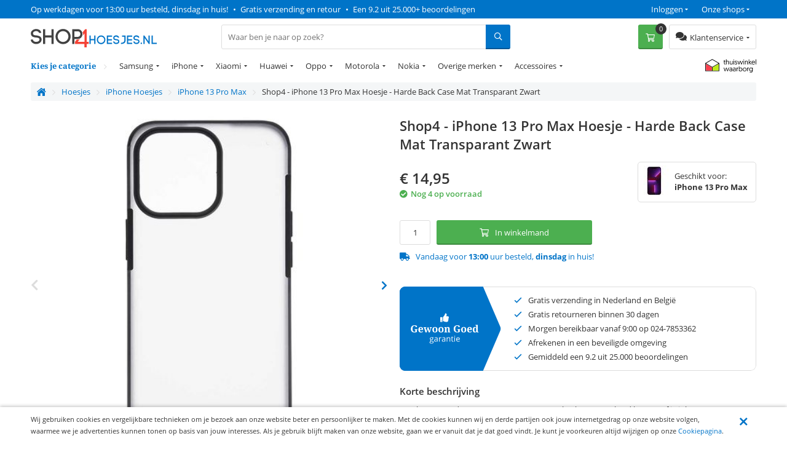

--- FILE ---
content_type: text/html; charset=utf-8
request_url: https://www.shop4hoesjes.nl/telefoon-hoesjes/iphone-hoesjes/iphone-13-pro-max/shop4-iphone-13-pro-max-hoesje-harde-back-case-mat-transparant-zwart.html
body_size: 24779
content:
<!DOCTYPE html>
<html 
 lang="nl" dir="ltr">
<head>
	
	<title>Shop4 - iPhone 13 Pro Max Hoesje - Harde Back Case Mat Transparant Zwart | Shop4hoesjes</title>
	
	<base href="https://www.shop4hoesjes.nl/" />
	<meta http-equiv="Content-Type" content="text/html; charset=utf-8" data-ca-mode="" />
	<meta name="viewport" content="width=device-width, initial-scale=1 user-scalable=no">
	
	<meta name="description" content="Bescherm met deze zwarte mat transparant back case van hard kunststof je iPhone 13 Pro Max tegen stoten krassen en vuil! Het hoesje is gemaakt van hard kunststof met siliconen elementen hard kunststofen heeft een mooi en dun uiterlijk! Het hoesje is op maat gemaakt waardoor deze perfect past op je" />
	

	<meta name="keywords" content="" />

    <link rel="canonical" href="https://www.shop4hoesjes.nl/telefoon-hoesjes/iphone-hoesjes/iphone-13-pro-max/shop4-iphone-13-pro-max-hoesje-harde-back-case-mat-transparant-zwart.html" />




<meta name="cmsmagazine" content="b55b3ce6a6b9c4d16194dc6efd5e2613" /><meta name="cmsmagazine" content="b55b3ce6a6b9c4d16194dc6efd5e2613" />


	

<!-- Inline script moved to the bottom of the page -->

<!-- Inline script moved to the bottom of the page -->


  
          
      

    <link rel="preload" href="/design/themes/shop4/media/webfonts/fa-solid-900.woff2" as="font" type="font/woff2" crossorigin="anonymous">
<link rel="preload" href="/design/themes/shop4/media/webfonts/fa-regular-400.woff2" as="font" type="font/woff2" crossorigin="anonymous">
<link rel="preload" href="/design/themes/shop4/media/webfonts/fa-brands-400.woff2" as="font" type="font/woff2" crossorigin="anonymous">
<link rel="preload" as="font" type="font/woff2" href="/design/themes/shop4/media/fonts/noto-serif-v7-latin-700.woff2" crossorigin="anonymous">
<link rel="preload" as="font" type="font/woff2" href="/design/themes/shop4/media/fonts/noto-serif-v7-latin-regular.woff2" crossorigin="anonymous">
<link rel="preload" as="font" type="font/woff2" href="/design/themes/shop4/media/fonts/open-sans-v16-latin-regular.woff2" crossorigin="anonymous">
<link rel="preload" as="font" type="font/woff2" href="/design/themes/shop4/media/fonts/open-sans-v16-latin-600.woff2" crossorigin="anonymous">
<link rel="preload" as="font" type="font/woff2" href="/design/themes/shop4/media/fonts/open-sans-v16-latin-700.woff2" crossorigin="anonymous">

<link rel="preconnect" href="//bat.bing.com" crossorigin>
<link rel="preconnect" href="//www.google-analytics.com" crossorigin>
<link rel="preconnect" href="//ajax.googleapis.com" crossorigin>
<link rel="preconnect" href="//wchat.freshchat.com" crossorigin>
<link rel="preconnect" href="https://fonts.gstatic.com/" crossorigin>

<style>@font-face {font-family: 'Font Awesome 5 Brands';font-display: block;font-style: normal;font-weight: normal;src: url("/design/themes/shop4/media/webfonts/fa-brands-400.eot");src: url("/design/themes/shop4/media/webfonts/fa-brands-400.eot?#iefix") format("embedded-opentype"), url("/design/themes/shop4/media/webfonts/fa-brands-400.woff2") format("woff2"), url("/design/themes/shop4/media/webfonts/fa-brands-400.woff") format("woff"), url("/design/themes/shop4/media/webfonts/fa-brands-400.ttf") format("truetype"), url("/design/themes/shop4/media/webfonts/fa-brands-400.svg#fontawesome") format("svg"); }.fab {font-family: 'Font Awesome 5 Brands'; }@font-face {font-family: 'Font Awesome 5 Pro';font-display: block;font-style: normal;font-weight: 400;src: url("/design/themes/shop4/media/webfonts/fa-regular-400.eot");src: url("/design/themes/shop4/media/webfonts/fa-regular-400.eot?#iefix") format("embedded-opentype"), url("/design/themes/shop4/media/webfonts/fa-regular-400.woff2") format("woff2"), url("/design/themes/shop4/media/webfonts/fa-regular-400.woff") format("woff"), url("/design/themes/shop4/media/webfonts/fa-regular-400.ttf") format("truetype"), url("/design/themes/shop4/media/webfonts/fa-regular-400.svg#fontawesome") format("svg"); }.far {font-family: 'Font Awesome 5 Pro';font-weight: 400; }@font-face {font-family: 'Font Awesome 5 Pro';font-display: block;font-style: normal;font-weight: 900;src: url("/design/themes/shop4/media/webfonts/fa-solid-900.eot");src: url("/design/themes/shop4/media/webfonts/fa-solid-900.eot?#iefix") format("embedded-opentype"), url("/design/themes/shop4/media/webfonts/fa-solid-900.woff2") format("woff2"), url("/design/themes/shop4/media/webfonts/fa-solid-900.woff") format("woff"), url("/design/themes/shop4/media/webfonts/fa-solid-900.ttf") format("truetype"), url("/design/themes/shop4/media/webfonts/fa-solid-900.svg#fontawesome") format("svg"); }.fa,.fas {font-family: 'Font Awesome 5 Pro';font-weight: 900; }@font-face {font-family: 'Open Sans';font-style: normal;font-weight: 400;src: url('/design/themes/shop4/media/fonts/open-sans-v16-latin-regular.eot'); /* IE9 Compat Modes */src: local('Open Sans Regular'), local('OpenSans-Regular'),url('/design/themes/shop4/media/fonts/open-sans-v16-latin-regular.eot?#iefix') format('embedded-opentype'), /* IE6-IE8 */url('/design/themes/shop4/media/fonts/open-sans-v16-latin-regular.woff2') format('woff2'), /* Super Modern Browsers */url('/design/themes/shop4/media/fonts/open-sans-v16-latin-regular.woff') format('woff'), /* Modern Browsers */url('/design/themes/shop4/media/fonts/open-sans-v16-latin-regular.ttf') format('truetype'), /* Safari, Android, iOS */url('/design/themes/shop4/media/fonts/open-sans-v16-latin-regular.svg#OpenSans') format('svg'); /* Legacy iOS */font-display: swap;}/* open-sans-600 - latin */@font-face {font-family: 'Open Sans';font-style: normal;font-weight: 600;src: url('/design/themes/shop4/media/fonts/open-sans-v16-latin-600.eot'); /* IE9 Compat Modes */src: local('Open Sans SemiBold'), local('OpenSans-SemiBold'),url('/design/themes/shop4/media/fonts/open-sans-v16-latin-600.eot?#iefix') format('embedded-opentype'), /* IE6-IE8 */url('/design/themes/shop4/media/fonts/open-sans-v16-latin-600.woff2') format('woff2'), /* Super Modern Browsers */url('/design/themes/shop4/media/fonts/open-sans-v16-latin-600.woff') format('woff'), /* Modern Browsers */url('/design/themes/shop4/media/fonts/open-sans-v16-latin-600.ttf') format('truetype'), /* Safari, Android, iOS */url('/design/themes/shop4/media/fonts/open-sans-v16-latin-600.svg#OpenSans') format('svg'); /* Legacy iOS */font-display: swap;}/* open-sans-700 - latin */@font-face {font-family: 'Open Sans';font-style: normal;font-weight: 700;src: url('/design/themes/shop4/media/fonts/open-sans-v16-latin-700.eot'); /* IE9 Compat Modes */src: local('Open Sans Bold'), local('OpenSans-Bold'),url('/design/themes/shop4/media/fonts/open-sans-v16-latin-700.eot?#iefix') format('embedded-opentype'), /* IE6-IE8 */url('/design/themes/shop4/media/fonts/open-sans-v16-latin-700.woff2') format('woff2'), /* Super Modern Browsers */url('/design/themes/shop4/media/fonts/open-sans-v16-latin-700.woff') format('woff'), /* Modern Browsers */url('/design/themes/shop4/media/fonts/open-sans-v16-latin-700.ttf') format('truetype'), /* Safari, Android, iOS */url('/design/themes/shop4/media/fonts/open-sans-v16-latin-700.svg#OpenSans') format('svg'); /* Legacy iOS */font-display: swap;}/* noto-serif-regular - latin */@font-face {font-family: 'Noto Serif';font-style: normal;font-weight: 400;src: url('/design/themes/shop4/media/fonts/noto-serif-v7-latin-regular.eot'); /* IE9 Compat Modes */src: local('Noto Serif'), local('NotoSerif'),url('/design/themes/shop4/media/fonts/noto-serif-v7-latin-regular.eot?#iefix') format('embedded-opentype'), /* IE6-IE8 */url('/design/themes/shop4/media/fonts/noto-serif-v7-latin-regular.woff2') format('woff2'), /* Super Modern Browsers */url('/design/themes/shop4/media/fonts/noto-serif-v7-latin-regular.woff') format('woff'), /* Modern Browsers */url('/design/themes/shop4/media/fonts/noto-serif-v7-latin-regular.ttf') format('truetype'), /* Safari, Android, iOS */url('/design/themes/shop4/media/fonts/noto-serif-v7-latin-regular.svg#NotoSerif') format('svg'); /* Legacy iOS */font-display: swap;}/* noto-serif-700 - latin */@font-face {font-family: 'Noto Serif';font-style: normal;font-weight: 700;src: url('/design/themes/shop4/media/fonts/noto-serif-v7-latin-700.eot'); /* IE9 Compat Modes */src: local('Noto Serif Bold'), local('NotoSerif-Bold'),url('/design/themes/shop4/media/fonts/noto-serif-v7-latin-700.eot?#iefix') format('embedded-opentype'), /* IE6-IE8 */url('/design/themes/shop4/media/fonts/noto-serif-v7-latin-700.woff2') format('woff2'), /* Super Modern Browsers */url('/design/themes/shop4/media/fonts/noto-serif-v7-latin-700.woff') format('woff'), /* Modern Browsers */url('/design/themes/shop4/media/fonts/noto-serif-v7-latin-700.ttf') format('truetype'), /* Safari, Android, iOS */url('/design/themes/shop4/media/fonts/noto-serif-v7-latin-700.svg#NotoSerif') format('svg'); /* Legacy iOS */font-display: swap;}</style>


  	<link rel="apple-touch-icon" sizes="120x120" href="https://www.shop4hoesjes.nl/design/themes/shop4/media/images/apple-touch-icon.png">
	<link rel="icon" type="image/png" sizes="32x32" href="https://www.shop4hoesjes.nl/design/themes/shop4/media/images/favicon-32x32.png">
	<link rel="icon" type="image/png" sizes="16x16" href="https://www.shop4hoesjes.nl/design/themes/shop4/media/images/favicon-16x16.png">
	<link rel="mask-icon" href="https://www.shop4hoesjes.nl/design/themes/shop4/media/images/safari-pinned-tab.svg" color="#5bbad5">
	<link rel="shortcut icon" href="https://www.shop4hoesjes.nl/design/themes/shop4/media/images/favicon.ico">
	<meta name="theme-color" content="#ffffff">
  

	
	<link type="text/css" rel="stylesheet" href="https://www.shop4hoesjes.nl/var/cache/misc/assets/design/themes/shop4/css/standalone.5d356b22277787d38bd94cd9bbb39faa1759951551.css" />


		

</head>
<body class="preload">
    <div id="sd-ga-data" class="hidden"
    data-noninteractive-quick-view="true"
    data-noninteractive-comparison-list="true"
    data-noninteractive-wishlist="true"
    data-noninteractive-buy-one-click="true">
</div>

		<div id="ajax_overlay" class="ty-ajax-overlay"></div>
<div id="ajax_loading_box" class="ty-ajax-loading-box"></div>

        <div class="cm-notification-container notification-container">
</div>


        
			

<div class="shop4__top-panel">
			    	<div class="top-panel__fullwidth-container">
	        <div class=" pure-g top-panel__usp-bar">
    <div class="pure-u-1-1 pure-u-sm-2-3 pure-u-lg-3-4 usp-bar__usp-container">
			
	<span class="usp-container__usp1 usps"><a rel="nofollow" href="/klantenservice/over-ons">Op werkdagen voor 13:00 uur besteld, dinsdag in huis!</a></span>
	<span class="usp-container__usp2 usps"><span class="usp-bullet">&nbsp;&bull;&nbsp; </span><a rel="nofollow" href="/klantenservice/over-ons">Gratis verzending en retour</a></span>
	<span class="usp-container__usp3 usps"><span class="usp-bullet">&nbsp;&bull;&nbsp; </span><a target="_blank" rel="nofollow" href="https://www.kiyoh.com/location-group/Shop4">Een 9.2 uit 25.000+ beoordelingen</a></span>
</div>
<div class="pure-u-1-1 pure-u-sm-1-3 pure-u-lg-1-4 usp-bar__top-nav">
	<ul class="top-nav">
		<li class="top-nav__shops">
			<span class="top-nav__shops--trigger">Onze shops</span>
			<div class="top-nav__dropdown">
				<span class="top-nav__dropdown-title">Onze shops</span>
				<ul class="top-nav__dropdown-list">
					<li class="top-nav-dropdown-list-item">
						<a class="shop4__main" target="_blank" rel="nofollow" rel="noopener" href="https://www.shop4.nl/">Shop4.nl</a>
					</li>
					<li class="top-nav-dropdown-list-item">
						<a class="shop4__hoesjes" target="_blank" rel="nofollow" rel="noopener" href="https://www.shop4hoesjes.nl/">Shop4hoesjes.nl</a>
					</li>
					<li class="top-nav-dropdown-list-item">
						<a class="shop4__tablethoes" target="_blank" rel="nofollow" rel="noopener" href="https://www.shop4tablethoes.nl/">Shop4tablethoes.nl</a>
					</li>
					<li class="top-nav-dropdown-list-item">
						<a class="shop4__houders" target="_blank" rel="nofollow" rel="noopener" href="https://www.shop4houders.nl/">Shop4houders.nl</a>
					</li>
					<li class="top-nav-dropdown-list-item">
						<a class="shop4__actioncams" target="_blank" rel="nofollow" rel="noopener" href="https://www.shop4actioncams.nl/">Shop4actioncams.nl</a>
					</li>
					<li class="top-nav-dropdown-list-item">
						<a class="shop4__laptophoes" target="_blank" rel="nofollow" rel="noopener" href="https://www.shop4laptophoes.nl/">Shop4laptophoes.nl</a>
					</li>
					<li class="top-nav-dropdown-list-item">
						<a class="shop4__smartwatch" target="_blank" rel="nofollow" rel="noopener" href="https://www.shop4smartwatch.nl/">Shop4smartwatch.nl</a>
					</li>
				</ul>
			</div>
		</li>
		<li class="top-nav__customer-login">
							<span class="top-nav__customer-login--trigger">Inloggen</span>
				<div class="top-nav__dropdown">
					<span class="top-nav__dropdown-title">Inloggen</span>
					

        <form name="popup21024_form" action="https://www.shop4hoesjes.nl/" method="post">
    <input type="hidden" name="return_url" value="index.php?sl=nl&amp;dispatch=products.view&amp;product_id=81279" />
    <input type="hidden" name="redirect_url" value="index.php?sl=nl&amp;dispatch=products.view&amp;product_id=81279" />

                <div class="ty-control-group">
            <label for="login_popup21024" class="ty-login__filed-label ty-control-group__label cm-required cm-trim cm-email">E-mailadres</label>
            <input type="text" id="login_popup21024" name="user_login" size="30" value="" class="ty-login__input cm-focus" />
        </div>

        <div class="ty-control-group ty-password-forgot">
            <label for="psw_popup21024" class="ty-login__filed-label ty-control-group__label ty-password-forgot__label cm-required">Wachtwoord</label>
            <input type="password" id="psw_popup21024" name="password" size="30" value="" class="ty-login__input" maxlength="32" />
        </div>
		<a href="https://www.shop4hoesjes.nl/index.php?dispatch=auth.recover_password" class="ty-password-forgot__a"  tabindex="5">Wachtwoord vergeten?</a>

        

        
        
            <div class="buttons-container clearfix">
                <div class="ty-float-right">
                        
 
    <button  class=" btn__secondary ty-btn" type="submit" name="dispatch[auth.login]" ><span>Log in</span></button>



                </div>
                <div class="ty-login__remember-me">
                    <label for="remember_me_popup21024" class="ty-login__remember-me-label"><input class="checkbox" type="checkbox" name="remember_me" id="remember_me_popup21024" value="Y" />Onthoud mijn gegevens</label>
                </div>
            </div>
        


					<div class="ty-login-reglink">
				<span>Nog geen account?<br /></span>
				<a class="ty-login-reglink__a" href="https://www.shop4hoesjes.nl/index.php?dispatch=profiles.add" rel="nofollow">Registreer een nieuw account</a>
			</div>
		    </form>


				</div>
					</li>
	</ul>
</div>

    </div>
	    	</div>
		    	<div class="pure-g top-panel__main-sticky">
	        <div class="pure-u-2-3 pure-u-sm-1-2 pure-u-lg-1-4 main-sticky__main-logo">
	<a href="/" class="main-sticky__main-logo-url">
		<img src="/images/logos/logos/shop4hoesjes.svg?t=20180320" width="250" height="30" alt="shop4hoesjes.nl" title="shop4hoesjes.nl" onerror="this.onerror=null; this.src='/images/logos/logos/shop4hoesjes-250x33.jpg'" />
	</a>
</div>
<div class="pure-u-1-1 pure-u-lg-5-12 main-sticky__search-container">
	<div class="mobile-menu-trigger">
		<div class="mobile-menu-trigger__content">Menu</div>
	</div>
	


<div class="shop4_dropdown-nav">

	<div class="dropdown-nav_description">
		<div>Kies je categorie</div>
	</div>

	<ul class="dropdown-nav_list">
                                                        <li class="dropdown-nav_main-item drop-item_has-children">
				<a  href="/telefoon-hoesjes/samsung-hoesjes" class="dropdown-nav_item-link" >Samsung</a>
															<ul class="dropdown-nav_subitems-list subitems_level-1">
																							<li class="dropdown-nav_subitem subitem_has-children">
									<a class="dropdown-nav_subitem-url"  >Galaxy S-Serie</a>
																			<ul class="dropdown-nav_subitems-list subitems_level-2">
																																			<li class="dropdown-nav_subitem ">
													<a class="dropdown-nav_subitem-url"  href="https://www.shop4hoesjes.nl/telefoon-hoesjes/samsung-hoesjes/s-serie/galaxy-s22/" >Galaxy S22</a>
																									</li>
																																			<li class="dropdown-nav_subitem ">
													<a class="dropdown-nav_subitem-url"  href="https://www.shop4hoesjes.nl/telefoon-hoesjes/samsung-hoesjes/s-serie/galaxy-s22-plus/" >Galaxy S22 Plus</a>
																									</li>
																																			<li class="dropdown-nav_subitem ">
													<a class="dropdown-nav_subitem-url"  href="https://www.shop4hoesjes.nl/telefoon-hoesjes/samsung-hoesjes/s-serie/galaxy-s22-ultra/" >Galaxy S22 Ultra</a>
																									</li>
																																			<li class="dropdown-nav_subitem ">
													<a class="dropdown-nav_subitem-url"  href="https://www.shop4hoesjes.nl/telefoon-hoesjes/samsung-hoesjes/s-serie/galaxy-s21-fe/" >Galaxy S21 FE</a>
																									</li>
																																			<li class="dropdown-nav_subitem ">
													<a class="dropdown-nav_subitem-url"  href="https://www.shop4hoesjes.nl/telefoon-hoesjes/samsung-hoesjes/s-serie/galaxy-s21/" >Galaxy S21</a>
																									</li>
																																			<li class="dropdown-nav_subitem ">
													<a class="dropdown-nav_subitem-url"  href="https://www.shop4hoesjes.nl/telefoon-hoesjes/samsung-hoesjes/s-serie/galaxy-s21-plus/" >Galaxy S21 Plus</a>
																									</li>
																																			<li class="dropdown-nav_subitem ">
													<a class="dropdown-nav_subitem-url"  href="https://www.shop4hoesjes.nl/telefoon-hoesjes/samsung-hoesjes/s-serie/galaxy-s21-ultra/" >Galaxy S21 Ultra</a>
																									</li>
																																			<li class="dropdown-nav_subitem ">
													<a class="dropdown-nav_subitem-url"  href="https://www.shop4hoesjes.nl/telefoon-hoesjes/samsung-hoesjes/s-serie/galaxy-s20-fe/" >Galaxy S20 FE</a>
																									</li>
																																			<li class="dropdown-nav_subitem ">
													<a class="dropdown-nav_subitem-url"  href="https://www.shop4hoesjes.nl/telefoon-hoesjes/samsung-hoesjes/s-serie/galaxy-s20/" >Galaxy S20</a>
																									</li>
																																			<li class="dropdown-nav_subitem ">
													<a class="dropdown-nav_subitem-url"  href="https://www.shop4hoesjes.nl/telefoon-hoesjes/samsung-hoesjes/s-serie/galaxy-s20-plus/" >Galaxy S20 Plus </a>
																									</li>
																																		<li class="dropdown-nav_subitem">
													<a class="dropdown-nav_subitem-url" href="https://www.shop4hoesjes.nl/telefoon-hoesjes/samsung-hoesjes/s-serie/" >Bekijk meer <i class="text-arrow">&rarr;</i></a>
												</li>
																					</ul>
																	</li>
																							<li class="dropdown-nav_subitem subitem_has-children">
									<a class="dropdown-nav_subitem-url"  >Galaxy A-Serie</a>
																			<ul class="dropdown-nav_subitems-list subitems_level-2">
																																			<li class="dropdown-nav_subitem ">
													<a class="dropdown-nav_subitem-url"  href="https://www.shop4hoesjes.nl/telefoon-hoesjes/samsung-hoesjes/a-serie/galaxy-a82-5g/" >Galaxy A82 5G</a>
																									</li>
																																			<li class="dropdown-nav_subitem ">
													<a class="dropdown-nav_subitem-url"  href="https://www.shop4hoesjes.nl/telefoon-hoesjes/samsung-hoesjes/a-serie/galaxy-a80/" >Galaxy A80</a>
																									</li>
																																			<li class="dropdown-nav_subitem ">
													<a class="dropdown-nav_subitem-url"  href="https://www.shop4hoesjes.nl/telefoon-hoesjes/samsung-hoesjes/a-serie/galaxy-a73-5g/" >Galaxy A73 5G </a>
																									</li>
																																			<li class="dropdown-nav_subitem ">
													<a class="dropdown-nav_subitem-url"  href="https://www.shop4hoesjes.nl/telefoon-hoesjes/samsung-hoesjes/a-serie/galaxy-a72/" >Galaxy A72</a>
																									</li>
																																			<li class="dropdown-nav_subitem ">
													<a class="dropdown-nav_subitem-url"  href="https://www.shop4hoesjes.nl/telefoon-hoesjes/samsung-hoesjes/a-serie/galaxy-a71/" >Galaxy A71</a>
																									</li>
																																			<li class="dropdown-nav_subitem ">
													<a class="dropdown-nav_subitem-url"  href="https://www.shop4hoesjes.nl/telefoon-hoesjes/samsung-hoesjes/a-serie/galaxy-a70/" >Galaxy A70</a>
																									</li>
																																			<li class="dropdown-nav_subitem ">
													<a class="dropdown-nav_subitem-url"  href="https://www.shop4hoesjes.nl/telefoon-hoesjes/samsung-hoesjes/a-serie/galaxy-a53/" >Galaxy A53 5G</a>
																									</li>
																																			<li class="dropdown-nav_subitem ">
													<a class="dropdown-nav_subitem-url"  href="https://www.shop4hoesjes.nl/telefoon-hoesjes/samsung-hoesjes/a-serie/galaxy-a52s/" >Galaxy A52s 5G</a>
																									</li>
																																			<li class="dropdown-nav_subitem ">
													<a class="dropdown-nav_subitem-url"  href="https://www.shop4hoesjes.nl/telefoon-hoesjes/samsung-hoesjes/a-serie/galaxy-a52/" >Galaxy A52</a>
																									</li>
																																			<li class="dropdown-nav_subitem ">
													<a class="dropdown-nav_subitem-url"  href="https://www.shop4hoesjes.nl/telefoon-hoesjes/samsung-hoesjes/a-serie/galaxy-a51/" >Galaxy A51</a>
																									</li>
																																		<li class="dropdown-nav_subitem">
													<a class="dropdown-nav_subitem-url" href="https://www.shop4hoesjes.nl/telefoon-hoesjes/samsung-hoesjes/a-serie/" >Bekijk meer <i class="text-arrow">&rarr;</i></a>
												</li>
																					</ul>
																	</li>
																							<li class="dropdown-nav_subitem subitem_has-children">
									<a class="dropdown-nav_subitem-url"  >Galaxy J-Serie</a>
																			<ul class="dropdown-nav_subitems-list subitems_level-2">
																																			<li class="dropdown-nav_subitem ">
													<a class="dropdown-nav_subitem-url"  href="https://www.shop4hoesjes.nl/telefoon-hoesjes/samsung-hoesjes/j-serie/galaxy-j7-2017/" >Galaxy J7 (2017)</a>
																									</li>
																																			<li class="dropdown-nav_subitem ">
													<a class="dropdown-nav_subitem-url"  href="https://www.shop4hoesjes.nl/telefoon-hoesjes/samsung-hoesjes/j-serie/galaxy-j7-2016/" >Galaxy J7 (2016)</a>
																									</li>
																																			<li class="dropdown-nav_subitem ">
													<a class="dropdown-nav_subitem-url"  href="https://www.shop4hoesjes.nl/telefoon-hoesjes/samsung-hoesjes/j-serie/galaxy-j6-2018/" >Galaxy J6 (2018)</a>
																									</li>
																																			<li class="dropdown-nav_subitem ">
													<a class="dropdown-nav_subitem-url"  href="https://www.shop4hoesjes.nl/telefoon-hoesjes/samsung-hoesjes/j-serie/galaxy-j6-plus/" >Galaxy J6 Plus</a>
																									</li>
																																			<li class="dropdown-nav_subitem ">
													<a class="dropdown-nav_subitem-url"  href="https://www.shop4hoesjes.nl/telefoon-hoesjes/samsung-hoesjes/j-serie/galaxy-j5-2017/" >Galaxy J5 (2017)</a>
																									</li>
																																			<li class="dropdown-nav_subitem ">
													<a class="dropdown-nav_subitem-url"  href="https://www.shop4hoesjes.nl/telefoon-hoesjes/samsung-hoesjes/j-serie/galaxy-j4-plus/" >Galaxy J4 Plus</a>
																									</li>
																																			<li class="dropdown-nav_subitem ">
													<a class="dropdown-nav_subitem-url"  href="https://www.shop4hoesjes.nl/telefoon-hoesjes/samsung-hoesjes/j-serie/galaxy-j3-2017/" >Galaxy J3 (2017)</a>
																									</li>
																																</ul>
																	</li>
																							<li class="dropdown-nav_subitem subitem_has-children">
									<a class="dropdown-nav_subitem-url"  >Galaxy Note-Serie</a>
																			<ul class="dropdown-nav_subitems-list subitems_level-2">
																																			<li class="dropdown-nav_subitem ">
													<a class="dropdown-nav_subitem-url"  href="https://www.shop4hoesjes.nl/telefoon-hoesjes/samsung-hoesjes/note-serie/galaxy-note-20-ultra/" >Galaxy Note 20 Ultra</a>
																									</li>
																																			<li class="dropdown-nav_subitem ">
													<a class="dropdown-nav_subitem-url"  href="https://www.shop4hoesjes.nl/telefoon-hoesjes/samsung-hoesjes/note-serie/galaxy-note-20/" >Galaxy Note 20 </a>
																									</li>
																																			<li class="dropdown-nav_subitem ">
													<a class="dropdown-nav_subitem-url"  href="https://www.shop4hoesjes.nl/telefoon-hoesjes/samsung-hoesjes/note-serie/galaxy-note-10/" >Galaxy Note 10</a>
																									</li>
																																			<li class="dropdown-nav_subitem ">
													<a class="dropdown-nav_subitem-url"  href="https://www.shop4hoesjes.nl/telefoon-hoesjes/samsung-hoesjes/note-serie/galaxy-note-10-lite/" >Galaxy Note 10 Lite </a>
																									</li>
																																			<li class="dropdown-nav_subitem ">
													<a class="dropdown-nav_subitem-url"  href="https://www.shop4hoesjes.nl/telefoon-hoesjes/samsung-hoesjes/note-serie/galaxy-note-10-plus/" >Galaxy Note 10 Plus</a>
																									</li>
																																			<li class="dropdown-nav_subitem ">
													<a class="dropdown-nav_subitem-url"  href="https://www.shop4hoesjes.nl/telefoon-hoesjes/samsung-hoesjes/note-serie/galaxy-note-9/" >Galaxy Note 9</a>
																									</li>
																																			<li class="dropdown-nav_subitem ">
													<a class="dropdown-nav_subitem-url"  href="https://www.shop4hoesjes.nl/telefoon-hoesjes/samsung-hoesjes/note-serie/galaxy-note-8/" >Galaxy Note 8</a>
																									</li>
																																</ul>
																	</li>
																							<li class="dropdown-nav_subitem subitem_has-children">
									<a class="dropdown-nav_subitem-url"  >Galaxy M-Serie</a>
																			<ul class="dropdown-nav_subitems-list subitems_level-2">
																																			<li class="dropdown-nav_subitem ">
													<a class="dropdown-nav_subitem-url"  href="https://www.shop4hoesjes.nl/telefoon-hoesjes/samsung-hoesjes/galaxy-m-serie/galaxy-m51/" >Galaxy M51</a>
																									</li>
																																			<li class="dropdown-nav_subitem ">
													<a class="dropdown-nav_subitem-url"  href="https://www.shop4hoesjes.nl/telefoon-hoesjes/samsung-hoesjes/galaxy-m-serie/galaxy-m31s/" >Galaxy M31s</a>
																									</li>
																																			<li class="dropdown-nav_subitem ">
													<a class="dropdown-nav_subitem-url"  href="https://www.shop4hoesjes.nl/telefoon-hoesjes/samsung-hoesjes/galaxy-m-serie/galaxy-m31/" >Galaxy M31</a>
																									</li>
																																			<li class="dropdown-nav_subitem ">
													<a class="dropdown-nav_subitem-url"  href="https://www.shop4hoesjes.nl/telefoon-hoesjes/samsung-hoesjes/galaxy-m-serie/galaxy-m22/" >Galaxy M22</a>
																									</li>
																																			<li class="dropdown-nav_subitem ">
													<a class="dropdown-nav_subitem-url"  href="https://www.shop4hoesjes.nl/telefoon-hoesjes/samsung-hoesjes/galaxy-m-serie/galaxy-m21/" >Galaxy M21</a>
																									</li>
																																			<li class="dropdown-nav_subitem ">
													<a class="dropdown-nav_subitem-url"  href="https://www.shop4hoesjes.nl/telefoon-hoesjes/samsung-hoesjes/galaxy-m-serie/galaxy-m20/" >Galaxy M20</a>
																									</li>
																																			<li class="dropdown-nav_subitem ">
													<a class="dropdown-nav_subitem-url"  href="https://www.shop4hoesjes.nl/telefoon-hoesjes/samsung-hoesjes/galaxy-m-serie/galaxy-m12/" >Galaxy M12 </a>
																									</li>
																																			<li class="dropdown-nav_subitem ">
													<a class="dropdown-nav_subitem-url"  href="https://www.shop4hoesjes.nl/telefoon-hoesjes/samsung-hoesjes/galaxy-m-serie/galaxy-m11/" >Galaxy M11</a>
																									</li>
																																</ul>
																	</li>
																				</ul>
									            </li>
                                                        <li class="dropdown-nav_main-item drop-item_has-children">
				<a  href="/telefoon-hoesjes/iphone-hoesjes/" class="dropdown-nav_item-link" >iPhone</a>
															<ul class="dropdown-nav_subitems-list">
																							<li class="dropdown-nav_subitem">
									<a class="dropdown-nav_subitem-url"  href="https://www.shop4hoesjes.nl/telefoon-hoesjes/iphone-hoesjes/iphone-14/" >iPhone 14</a>
								</li>
																							<li class="dropdown-nav_subitem">
									<a class="dropdown-nav_subitem-url"  href="https://www.shop4hoesjes.nl/telefoon-hoesjes/iphone-hoesjes/iphone-14-plus/" >iPhone 14 Plus</a>
								</li>
																							<li class="dropdown-nav_subitem">
									<a class="dropdown-nav_subitem-url"  href="https://www.shop4hoesjes.nl/telefoon-hoesjes/iphone-hoesjes/iphone-14-pro/" >iPhone 14 Pro</a>
								</li>
																							<li class="dropdown-nav_subitem">
									<a class="dropdown-nav_subitem-url"  href="https://www.shop4hoesjes.nl/telefoon-hoesjes/iphone-hoesjes/iphone-14-pro-max/" >iPhone 14 Pro Max</a>
								</li>
																							<li class="dropdown-nav_subitem">
									<a class="dropdown-nav_subitem-url"  href="https://www.shop4hoesjes.nl/telefoon-hoesjes/iphone-hoesjes/iphone-se-2022/" >iPhone SE (2022)</a>
								</li>
																							<li class="dropdown-nav_subitem">
									<a class="dropdown-nav_subitem-url"  href="https://www.shop4hoesjes.nl/telefoon-hoesjes/iphone-hoesjes/iphone-13-mini/" >iPhone 13 mini</a>
								</li>
																							<li class="dropdown-nav_subitem">
									<a class="dropdown-nav_subitem-url"  href="https://www.shop4hoesjes.nl/telefoon-hoesjes/iphone-hoesjes/iphone-13/" >iPhone 13</a>
								</li>
																							<li class="dropdown-nav_subitem">
									<a class="dropdown-nav_subitem-url"  href="https://www.shop4hoesjes.nl/telefoon-hoesjes/iphone-hoesjes/iphone-13-pro/" >iPhone 13 Pro</a>
								</li>
																							<li class="dropdown-nav_subitem">
									<a class="dropdown-nav_subitem-url"  href="https://www.shop4hoesjes.nl/telefoon-hoesjes/iphone-hoesjes/iphone-13-pro-max/" >iPhone 13 Pro Max</a>
								</li>
																							<li class="dropdown-nav_subitem">
									<a class="dropdown-nav_subitem-url"  href="https://www.shop4hoesjes.nl/telefoon-hoesjes/iphone-hoesjes/iphone-12-mini/" >iPhone 12 mini</a>
								</li>
																							<li class="dropdown-nav_subitem">
									<a class="dropdown-nav_subitem-url"  href="https://www.shop4hoesjes.nl/telefoon-hoesjes/iphone-hoesjes/iphone-12/" >iPhone 12</a>
								</li>
																							<li class="dropdown-nav_subitem">
									<a class="dropdown-nav_subitem-url"  href="https://www.shop4hoesjes.nl/telefoon-hoesjes/iphone-hoesjes/iphone-12-pro/" >iPhone 12 Pro</a>
								</li>
																						<li class="main-nav__subitem">
									<a class="main-nav__subitem-url" href="/telefoon-hoesjes/iphone-hoesjes/" >Bekijk meer <i class="text-arrow">&rarr;</i></a>
								</li>
													</ul>
									            </li>
                                                        <li class="dropdown-nav_main-item drop-item_has-children">
				<a  href="/telefoon-hoesjes/xiaomi-hoesjes/" class="dropdown-nav_item-link" >Xiaomi</a>
															<ul class="dropdown-nav_subitems-list subitems_level-1">
																							<li class="dropdown-nav_subitem subitem_has-children">
									<a class="dropdown-nav_subitem-url"  >Mi-Serie</a>
																			<ul class="dropdown-nav_subitems-list subitems_level-2">
																																			<li class="dropdown-nav_subitem ">
													<a class="dropdown-nav_subitem-url"  href="https://www.shop4hoesjes.nl/telefoon-hoesjes/xiaomi-hoesjes/mi-serie/mi-11i/" >Mi 11i</a>
																									</li>
																																			<li class="dropdown-nav_subitem ">
													<a class="dropdown-nav_subitem-url"  href="https://www.shop4hoesjes.nl/telefoon-hoesjes/xiaomi-hoesjes/mi-serie/mi-11-lite/" >Mi 11 Lite 5G</a>
																									</li>
																																			<li class="dropdown-nav_subitem ">
													<a class="dropdown-nav_subitem-url"  href="https://www.shop4hoesjes.nl/telefoon-hoesjes/xiaomi-hoesjes/mi-serie/mi-11-ultra/" >Mi 11 Ultra</a>
																									</li>
																																			<li class="dropdown-nav_subitem ">
													<a class="dropdown-nav_subitem-url"  href="https://www.shop4hoesjes.nl/telefoon-hoesjes/xiaomi-hoesjes/mi-serie/mi-11/" >Mi 11</a>
																									</li>
																																			<li class="dropdown-nav_subitem ">
													<a class="dropdown-nav_subitem-url"  href="https://www.shop4hoesjes.nl/telefoon-hoesjes/xiaomi-hoesjes/mi-serie/mi-10t-pro/" >Mi 10T Pro</a>
																									</li>
																																			<li class="dropdown-nav_subitem ">
													<a class="dropdown-nav_subitem-url"  href="https://www.shop4hoesjes.nl/telefoon-hoesjes/xiaomi-hoesjes/mi-serie/mi-10t/" >Mi 10T </a>
																									</li>
																																			<li class="dropdown-nav_subitem ">
													<a class="dropdown-nav_subitem-url"  href="https://www.shop4hoesjes.nl/telefoon-hoesjes/xiaomi-hoesjes/mi-serie/mi-10t-lite/" >Mi 10T Lite</a>
																									</li>
																																			<li class="dropdown-nav_subitem ">
													<a class="dropdown-nav_subitem-url"  href="https://www.shop4hoesjes.nl/telefoon-hoesjes/xiaomi-hoesjes/mi-serie/xiaomi-mi-10/" >Mi 10</a>
																									</li>
																																			<li class="dropdown-nav_subitem ">
													<a class="dropdown-nav_subitem-url"  href="https://www.shop4hoesjes.nl/telefoon-hoesjes/xiaomi-hoesjes/mi-serie/xiaomi-mi-10-pro/" >Mi 10 Pro</a>
																									</li>
																																			<li class="dropdown-nav_subitem ">
													<a class="dropdown-nav_subitem-url"  href="https://www.shop4hoesjes.nl/telefoon-hoesjes/xiaomi-hoesjes/mi-serie/mi-10-lite/" >Mi 10 Lite 5G</a>
																									</li>
																																		<li class="dropdown-nav_subitem">
													<a class="dropdown-nav_subitem-url" href="https://www.shop4hoesjes.nl/telefoon-hoesjes/xiaomi-hoesjes/mi-serie/" >Bekijk meer <i class="text-arrow">&rarr;</i></a>
												</li>
																					</ul>
																	</li>
																							<li class="dropdown-nav_subitem subitem_has-children">
									<a class="dropdown-nav_subitem-url"  >Redmi-Serie</a>
																			<ul class="dropdown-nav_subitems-list subitems_level-2">
																																			<li class="dropdown-nav_subitem ">
													<a class="dropdown-nav_subitem-url"  href="https://www.shop4hoesjes.nl/telefoon-hoesjes/xiaomi-hoesjes/redmi-serie/redmi-note-11s/" >Redmi Note 11S</a>
																									</li>
																																			<li class="dropdown-nav_subitem ">
													<a class="dropdown-nav_subitem-url"  href="https://www.shop4hoesjes.nl/telefoon-hoesjes/xiaomi-hoesjes/redmi-serie/redmi-note-11/" >Redmi Note 11</a>
																									</li>
																																			<li class="dropdown-nav_subitem ">
													<a class="dropdown-nav_subitem-url"  href="https://www.shop4hoesjes.nl/telefoon-hoesjes/xiaomi-hoesjes/redmi-serie/redmi-note-11-pro/" >Redmi Note 11 Pro</a>
																									</li>
																																			<li class="dropdown-nav_subitem ">
													<a class="dropdown-nav_subitem-url"  href="https://www.shop4hoesjes.nl/telefoon-hoesjes/xiaomi-hoesjes/redmi-serie/redmi-note-10s/" >Redmi Note 10S</a>
																									</li>
																																			<li class="dropdown-nav_subitem ">
													<a class="dropdown-nav_subitem-url"  href="https://www.shop4hoesjes.nl/telefoon-hoesjes/xiaomi-hoesjes/redmi-serie/xiaomi-redmi-note-10/" >Redmi Note 10</a>
																									</li>
																																			<li class="dropdown-nav_subitem ">
													<a class="dropdown-nav_subitem-url"  href="https://www.shop4hoesjes.nl/telefoon-hoesjes/xiaomi-hoesjes/redmi-serie/redmi-note-10-5g/" >Redmi Note 10 5G</a>
																									</li>
																																			<li class="dropdown-nav_subitem ">
													<a class="dropdown-nav_subitem-url"  href="https://www.shop4hoesjes.nl/telefoon-hoesjes/xiaomi-hoesjes/redmi-serie/redmi-note-10-pro/" >Redmi Note 10 Pro</a>
																									</li>
																																			<li class="dropdown-nav_subitem ">
													<a class="dropdown-nav_subitem-url"  href="https://www.shop4hoesjes.nl/telefoon-hoesjes/xiaomi-hoesjes/redmi-serie/xiaomi-redmi-note-9/" >Redmi Note 9 </a>
																									</li>
																																			<li class="dropdown-nav_subitem ">
													<a class="dropdown-nav_subitem-url"  href="https://www.shop4hoesjes.nl/telefoon-hoesjes/xiaomi-hoesjes/redmi-serie/redmi-note-9t/" >Redmi Note 9T</a>
																									</li>
																																			<li class="dropdown-nav_subitem ">
													<a class="dropdown-nav_subitem-url"  href="https://www.shop4hoesjes.nl/telefoon-hoesjes/xiaomi-hoesjes/redmi-serie/xiaomi-redmi-note-9-pro/" >Redmi Note 9 Pro</a>
																									</li>
																																		<li class="dropdown-nav_subitem">
													<a class="dropdown-nav_subitem-url" href="https://www.shop4hoesjes.nl/telefoon-hoesjes/xiaomi-hoesjes/redmi-serie/" >Bekijk meer <i class="text-arrow">&rarr;</i></a>
												</li>
																					</ul>
																	</li>
																							<li class="dropdown-nav_subitem subitem_has-children">
									<a class="dropdown-nav_subitem-url"  >Poco-Serie</a>
																			<ul class="dropdown-nav_subitems-list subitems_level-2">
																																			<li class="dropdown-nav_subitem ">
													<a class="dropdown-nav_subitem-url"  href="https://www.shop4hoesjes.nl/telefoon-hoesjes/xiaomi-hoesjes/poco-serie/pocophone-f1/" >Pocophone F1</a>
																									</li>
																																</ul>
																	</li>
																							<li class="dropdown-nav_subitem ">
									<a class="dropdown-nav_subitem-url"  >Xiaomi 11 Lite 5G NE</a>
																	</li>
																							<li class="dropdown-nav_subitem ">
									<a class="dropdown-nav_subitem-url"  >Xiaomi 12</a>
																	</li>
																							<li class="dropdown-nav_subitem ">
									<a class="dropdown-nav_subitem-url"  >Xiaomi 12X</a>
																	</li>
																							<li class="dropdown-nav_subitem ">
									<a class="dropdown-nav_subitem-url"  >Xiaomi 12 Pro</a>
																	</li>
																				</ul>
									            </li>
                                                        <li class="dropdown-nav_main-item drop-item_has-children">
				<a  href="/telefoon-hoesjes/huawei-hoesjes" class="dropdown-nav_item-link" >Huawei</a>
															<ul class="dropdown-nav_subitems-list subitems_level-1">
																							<li class="dropdown-nav_subitem subitem_has-children">
									<a class="dropdown-nav_subitem-url"  >P-Serie</a>
																			<ul class="dropdown-nav_subitems-list subitems_level-2">
																																			<li class="dropdown-nav_subitem ">
													<a class="dropdown-nav_subitem-url"  href="https://www.shop4hoesjes.nl/telefoon-hoesjes/huawei-hoesjes/ascend-p-serie/huawei-p-smart-z/" >Huawei P Smart Z</a>
																									</li>
																																			<li class="dropdown-nav_subitem ">
													<a class="dropdown-nav_subitem-url"  href="https://www.shop4hoesjes.nl/telefoon-hoesjes/huawei-hoesjes/ascend-p-serie/huawei-p-smart-2019/" >Huawei P Smart 2019</a>
																									</li>
																																			<li class="dropdown-nav_subitem ">
													<a class="dropdown-nav_subitem-url"  href="https://www.shop4hoesjes.nl/telefoon-hoesjes/huawei-hoesjes/ascend-p-serie/huawei-p-smart/" >Huawei P Smart (2018)</a>
																									</li>
																																			<li class="dropdown-nav_subitem ">
													<a class="dropdown-nav_subitem-url"  href="https://www.shop4hoesjes.nl/telefoon-hoesjes/huawei-hoesjes/ascend-p-serie/huawei-p-smart-plus-2019/" >Huawei P Smart Plus (2019) </a>
																									</li>
																																			<li class="dropdown-nav_subitem ">
													<a class="dropdown-nav_subitem-url"  href="https://www.shop4hoesjes.nl/telefoon-hoesjes/huawei-hoesjes/ascend-p-serie/huawei-p30-pro-new-edition/" >Huawei P30 Pro (New Edition) </a>
																									</li>
																																			<li class="dropdown-nav_subitem ">
													<a class="dropdown-nav_subitem-url"  href="https://www.shop4hoesjes.nl/telefoon-hoesjes/huawei-hoesjes/ascend-p-serie/huawei-p30/" >Huawei P30</a>
																									</li>
																																			<li class="dropdown-nav_subitem ">
													<a class="dropdown-nav_subitem-url"  href="https://www.shop4hoesjes.nl/telefoon-hoesjes/huawei-hoesjes/ascend-p-serie/huawei-p30-pro/" >Huawei P30 Pro</a>
																									</li>
																																			<li class="dropdown-nav_subitem ">
													<a class="dropdown-nav_subitem-url"  href="https://www.shop4hoesjes.nl/telefoon-hoesjes/huawei-hoesjes/ascend-p-serie/huawei-p30-lite/" >Huawei P30 Lite</a>
																									</li>
																																			<li class="dropdown-nav_subitem ">
													<a class="dropdown-nav_subitem-url"  href="https://www.shop4hoesjes.nl/telefoon-hoesjes/huawei-hoesjes/ascend-p-serie/huawei-p30-lite-new-edition/" >Huawei P30 Lite (new edition)</a>
																									</li>
																																			<li class="dropdown-nav_subitem ">
													<a class="dropdown-nav_subitem-url"  href="https://www.shop4hoesjes.nl/telefoon-hoesjes/huawei-hoesjes/ascend-p-serie/huawei-p20/" >Huawei P20</a>
																									</li>
																																		<li class="dropdown-nav_subitem">
													<a class="dropdown-nav_subitem-url" href="https://www.shop4hoesjes.nl/telefoon-hoesjes/huawei-hoesjes/ascend-p-serie/" >Bekijk meer <i class="text-arrow">&rarr;</i></a>
												</li>
																					</ul>
																	</li>
																							<li class="dropdown-nav_subitem subitem_has-children">
									<a class="dropdown-nav_subitem-url"  >Mate-Serie</a>
																			<ul class="dropdown-nav_subitems-list subitems_level-2">
																																			<li class="dropdown-nav_subitem ">
													<a class="dropdown-nav_subitem-url"  href="https://www.shop4hoesjes.nl/telefoon-hoesjes/huawei-hoesjes/mate-serie/huawei-mate-30/" >Huawei Mate 30</a>
																									</li>
																																			<li class="dropdown-nav_subitem ">
													<a class="dropdown-nav_subitem-url"  href="https://www.shop4hoesjes.nl/telefoon-hoesjes/huawei-hoesjes/mate-serie/huawei-mate-30-pro/" >Huawei Mate 30 Pro</a>
																									</li>
																																			<li class="dropdown-nav_subitem ">
													<a class="dropdown-nav_subitem-url"  href="https://www.shop4hoesjes.nl/telefoon-hoesjes/huawei-hoesjes/mate-serie/huawei-mate-20/" >Huawei Mate 20</a>
																									</li>
																																			<li class="dropdown-nav_subitem ">
													<a class="dropdown-nav_subitem-url"  href="https://www.shop4hoesjes.nl/telefoon-hoesjes/huawei-hoesjes/mate-serie/huawei-mate-20-pro/" >Huawei Mate 20 Pro</a>
																									</li>
																																			<li class="dropdown-nav_subitem ">
													<a class="dropdown-nav_subitem-url"  href="https://www.shop4hoesjes.nl/telefoon-hoesjes/huawei-hoesjes/mate-serie/huawei-mate-20-lite/" >Huawei Mate 20 Lite</a>
																									</li>
																																			<li class="dropdown-nav_subitem ">
													<a class="dropdown-nav_subitem-url"  href="https://www.shop4hoesjes.nl/telefoon-hoesjes/huawei-hoesjes/mate-serie/huawei-mate-10-lite/" >Huawei Mate 10 Lite</a>
																									</li>
																																</ul>
																	</li>
																							<li class="dropdown-nav_subitem subitem_has-children">
									<a class="dropdown-nav_subitem-url"  >Y-Serie</a>
																			<ul class="dropdown-nav_subitems-list subitems_level-2">
																																			<li class="dropdown-nav_subitem ">
													<a class="dropdown-nav_subitem-url"  href="https://www.shop4hoesjes.nl/telefoon-hoesjes/huawei-hoesjes/ascend-y-serie/huawei-y7-2019/" >Huawei Y7 2019</a>
																									</li>
																																			<li class="dropdown-nav_subitem ">
													<a class="dropdown-nav_subitem-url"  href="https://www.shop4hoesjes.nl/telefoon-hoesjes/huawei-hoesjes/ascend-y-serie/huawei-y7-pro-2019/" >Huawei Y7 Pro (2019)</a>
																									</li>
																																			<li class="dropdown-nav_subitem ">
													<a class="dropdown-nav_subitem-url"  href="https://www.shop4hoesjes.nl/telefoon-hoesjes/huawei-hoesjes/ascend-y-serie/huawei-y7-prime/" >Huawei Y7 Prime</a>
																									</li>
																																			<li class="dropdown-nav_subitem ">
													<a class="dropdown-nav_subitem-url"  href="https://www.shop4hoesjes.nl/telefoon-hoesjes/huawei-hoesjes/ascend-y-serie/huawei-y6-2019/" >Huawei Y6 2019</a>
																									</li>
																																			<li class="dropdown-nav_subitem ">
													<a class="dropdown-nav_subitem-url"  href="https://www.shop4hoesjes.nl/telefoon-hoesjes/huawei-hoesjes/ascend-y-serie/huawei-y6-2017/" >Huawei Y6 (2017)</a>
																									</li>
																																			<li class="dropdown-nav_subitem ">
													<a class="dropdown-nav_subitem-url"  href="https://www.shop4hoesjes.nl/telefoon-hoesjes/huawei-hoesjes/ascend-y-serie/huawei-y6-pro-2017/" >Huawei Y6 Pro (2017)</a>
																									</li>
																																			<li class="dropdown-nav_subitem ">
													<a class="dropdown-nav_subitem-url"  href="https://www.shop4hoesjes.nl/telefoon-hoesjes/huawei-hoesjes/ascend-y-serie/huawei-y6-scale/" >Huawei Y6 (2015)</a>
																									</li>
																																			<li class="dropdown-nav_subitem ">
													<a class="dropdown-nav_subitem-url"  href="https://www.shop4hoesjes.nl/telefoon-hoesjes/huawei-hoesjes/ascend-y-serie/huawei-y6-ii-compact/" >Huawei Y6 II Compact</a>
																									</li>
																																			<li class="dropdown-nav_subitem ">
													<a class="dropdown-nav_subitem-url"  href="https://www.shop4hoesjes.nl/telefoon-hoesjes/huawei-hoesjes/ascend-y-serie/huawei-y5-2019/" >Huawei Y5 (2019)</a>
																									</li>
																																			<li class="dropdown-nav_subitem ">
													<a class="dropdown-nav_subitem-url"  href="https://www.shop4hoesjes.nl/telefoon-hoesjes/huawei-hoesjes/ascend-y-serie/huawei-y5-ii/" >Huawei Y5 II</a>
																									</li>
																																</ul>
																	</li>
																							<li class="dropdown-nav_subitem ">
									<a class="dropdown-nav_subitem-url"  >Nova 2</a>
																	</li>
																				</ul>
									            </li>
                                                        <li class="dropdown-nav_main-item drop-item_has-children">
				<a  href="/telefoon-hoesjes/oppo" class="dropdown-nav_item-link" >Oppo</a>
															<ul class="dropdown-nav_subitems-list subitems_level-1">
																							<li class="dropdown-nav_subitem subitem_has-children">
									<a class="dropdown-nav_subitem-url"  >A-Serie</a>
																			<ul class="dropdown-nav_subitems-list subitems_level-2">
																																			<li class="dropdown-nav_subitem ">
													<a class="dropdown-nav_subitem-url"  href="https://www.shop4hoesjes.nl/telefoon-hoesjes/oppo/a-serie/oppo-a94-5g/" >Oppo A94 5G</a>
																									</li>
																																			<li class="dropdown-nav_subitem ">
													<a class="dropdown-nav_subitem-url"  href="https://www.shop4hoesjes.nl/telefoon-hoesjes/oppo/a-serie/oppo-a93-5g/" > Oppo A93 5G</a>
																									</li>
																																			<li class="dropdown-nav_subitem ">
													<a class="dropdown-nav_subitem-url"  href="https://www.shop4hoesjes.nl/telefoon-hoesjes/oppo/a-serie/oppo-a92/" >Oppo A92</a>
																									</li>
																																			<li class="dropdown-nav_subitem ">
													<a class="dropdown-nav_subitem-url"  href="https://www.shop4hoesjes.nl/telefoon-hoesjes/oppo/a-serie/oppo-a91/" >Oppo A91</a>
																									</li>
																																			<li class="dropdown-nav_subitem ">
													<a class="dropdown-nav_subitem-url"  href="https://www.shop4hoesjes.nl/telefoon-hoesjes/oppo/a-serie/oppo-a74/" >Oppo A74 5G</a>
																									</li>
																																			<li class="dropdown-nav_subitem ">
													<a class="dropdown-nav_subitem-url"  href="https://www.shop4hoesjes.nl/telefoon-hoesjes/oppo/a-serie/oppo-a74-nl/" >Oppo A74 4G</a>
																									</li>
																																			<li class="dropdown-nav_subitem ">
													<a class="dropdown-nav_subitem-url"  href="https://www.shop4hoesjes.nl/telefoon-hoesjes/oppo/a-serie/oppo-a73/" >Oppo A73 5G</a>
																									</li>
																																			<li class="dropdown-nav_subitem ">
													<a class="dropdown-nav_subitem-url"  href="https://www.shop4hoesjes.nl/telefoon-hoesjes/oppo/a-serie/oppo-a72/" >Oppo A72</a>
																									</li>
																																			<li class="dropdown-nav_subitem ">
													<a class="dropdown-nav_subitem-url"  href="https://www.shop4hoesjes.nl/telefoon-hoesjes/oppo/a-serie/oppo-a54-5g/" >Oppo A54 5G</a>
																									</li>
																																			<li class="dropdown-nav_subitem ">
													<a class="dropdown-nav_subitem-url"  href="https://www.shop4hoesjes.nl/telefoon-hoesjes/oppo/a-serie/oppo-a53s/" >Oppo A53s</a>
																									</li>
																																		<li class="dropdown-nav_subitem">
													<a class="dropdown-nav_subitem-url" href="https://www.shop4hoesjes.nl/telefoon-hoesjes/oppo/a-serie/" >Bekijk meer <i class="text-arrow">&rarr;</i></a>
												</li>
																					</ul>
																	</li>
																							<li class="dropdown-nav_subitem subitem_has-children">
									<a class="dropdown-nav_subitem-url"  >Reno-serie</a>
																			<ul class="dropdown-nav_subitems-list subitems_level-2">
																																			<li class="dropdown-nav_subitem ">
													<a class="dropdown-nav_subitem-url"  href="https://www.shop4hoesjes.nl/telefoon-hoesjes/oppo/reno-serie/oppo-reno5-5g/" >Oppo Reno5 5G</a>
																									</li>
																																			<li class="dropdown-nav_subitem ">
													<a class="dropdown-nav_subitem-url"  href="https://www.shop4hoesjes.nl/telefoon-hoesjes/oppo/reno-serie/oppo-reno4/" >Oppo Reno4 5G</a>
																									</li>
																																			<li class="dropdown-nav_subitem ">
													<a class="dropdown-nav_subitem-url"  href="https://www.shop4hoesjes.nl/telefoon-hoesjes/oppo/reno-serie/oppo-reno4-z-5g/" >Oppo Reno4 Z 5G </a>
																									</li>
																																			<li class="dropdown-nav_subitem ">
													<a class="dropdown-nav_subitem-url"  href="https://www.shop4hoesjes.nl/telefoon-hoesjes/oppo/reno-serie/oppo-reno4-pro-5g/" >Oppo Reno4 Pro 5G </a>
																									</li>
																																			<li class="dropdown-nav_subitem ">
													<a class="dropdown-nav_subitem-url"  href="https://www.shop4hoesjes.nl/telefoon-hoesjes/oppo/reno-serie/oppo-reno3/" >Oppo Reno3</a>
																									</li>
																																			<li class="dropdown-nav_subitem ">
													<a class="dropdown-nav_subitem-url"  href="https://www.shop4hoesjes.nl/telefoon-hoesjes/oppo/reno-serie/oppo-reno2/" >Oppo Reno2</a>
																									</li>
																																			<li class="dropdown-nav_subitem ">
													<a class="dropdown-nav_subitem-url"  href="https://www.shop4hoesjes.nl/telefoon-hoesjes/oppo/reno-serie/oppo-reno2-z/" >Oppo Reno2 Z</a>
																									</li>
																																			<li class="dropdown-nav_subitem ">
													<a class="dropdown-nav_subitem-url"  href="https://www.shop4hoesjes.nl/telefoon-hoesjes/oppo/reno-serie/oppo-reno-z/" >Oppo Reno Z</a>
																									</li>
																																			<li class="dropdown-nav_subitem ">
													<a class="dropdown-nav_subitem-url"  href="https://www.shop4hoesjes.nl/telefoon-hoesjes/oppo/reno-serie/oppo-reno-standard-edition/" >Oppo Reno</a>
																									</li>
																																</ul>
																	</li>
																							<li class="dropdown-nav_subitem subitem_has-children">
									<a class="dropdown-nav_subitem-url"  >Find-Serie</a>
																			<ul class="dropdown-nav_subitems-list subitems_level-2">
																																			<li class="dropdown-nav_subitem ">
													<a class="dropdown-nav_subitem-url"  href="https://www.shop4hoesjes.nl/telefoon-hoesjes/oppo/find-serie/oppo-find-x5/" >Oppo Find X5</a>
																									</li>
																																			<li class="dropdown-nav_subitem ">
													<a class="dropdown-nav_subitem-url"  href="https://www.shop4hoesjes.nl/telefoon-hoesjes/oppo/find-serie/oppo-find-x5-pro/" >Oppo Find X5 Pro</a>
																									</li>
																																			<li class="dropdown-nav_subitem ">
													<a class="dropdown-nav_subitem-url"  href="https://www.shop4hoesjes.nl/telefoon-hoesjes/oppo/find-serie/oppo-find-x5-lite/" >Oppo Find X5 Lite</a>
																									</li>
																																			<li class="dropdown-nav_subitem ">
													<a class="dropdown-nav_subitem-url"  href="https://www.shop4hoesjes.nl/telefoon-hoesjes/oppo/find-serie/oppo-find-x3-neo/" >Oppo Find X3 Neo</a>
																									</li>
																																			<li class="dropdown-nav_subitem ">
													<a class="dropdown-nav_subitem-url"  href="https://www.shop4hoesjes.nl/telefoon-hoesjes/oppo/find-serie/oppo-find-x3-lite/" >Oppo Find X3 Lite</a>
																									</li>
																																			<li class="dropdown-nav_subitem ">
													<a class="dropdown-nav_subitem-url"  href="https://www.shop4hoesjes.nl/telefoon-hoesjes/oppo/find-serie/oppo-find-x3-pro/" >Oppo Find X3 Pro</a>
																									</li>
																																			<li class="dropdown-nav_subitem ">
													<a class="dropdown-nav_subitem-url"  href="https://www.shop4hoesjes.nl/telefoon-hoesjes/oppo/find-serie/oppo-find-x2/" >Oppo Find X2</a>
																									</li>
																																			<li class="dropdown-nav_subitem ">
													<a class="dropdown-nav_subitem-url"  href="https://www.shop4hoesjes.nl/telefoon-hoesjes/oppo/find-serie/oppo-find-x2-pro/" >Oppo Find X2 Pro</a>
																									</li>
																																			<li class="dropdown-nav_subitem ">
													<a class="dropdown-nav_subitem-url"  href="https://www.shop4hoesjes.nl/telefoon-hoesjes/oppo/find-serie/oppo-find-x2-neo/" >Oppo Find X2 Neo</a>
																									</li>
																																			<li class="dropdown-nav_subitem ">
													<a class="dropdown-nav_subitem-url"  href="https://www.shop4hoesjes.nl/telefoon-hoesjes/oppo/find-serie/oppo-find-x2-lite/" >Oppo Find X2 Lite</a>
																									</li>
																																</ul>
																	</li>
																							<li class="dropdown-nav_subitem ">
									<a class="dropdown-nav_subitem-url"  >Oppo AX7</a>
																	</li>
																				</ul>
									            </li>
                                                        <li class="dropdown-nav_main-item drop-item_has-children">
				<a  href="/telefoon-hoesjes/motorola-hoesjes/" class="dropdown-nav_item-link" >Motorola</a>
															<ul class="dropdown-nav_subitems-list subitems_level-1">
																							<li class="dropdown-nav_subitem subitem_has-children">
									<a class="dropdown-nav_subitem-url"  >One-Serie</a>
																			<ul class="dropdown-nav_subitems-list subitems_level-2">
																																			<li class="dropdown-nav_subitem ">
													<a class="dropdown-nav_subitem-url"  href="https://www.shop4hoesjes.nl/telefoon-hoesjes/motorola-hoesjes/one-serie/one-fusion-plus/" >One Fusion Plus </a>
																									</li>
																																			<li class="dropdown-nav_subitem ">
													<a class="dropdown-nav_subitem-url"  href="https://www.shop4hoesjes.nl/telefoon-hoesjes/motorola-hoesjes/one-serie/moto-one-zoom/" >One Zoom</a>
																									</li>
																																			<li class="dropdown-nav_subitem ">
													<a class="dropdown-nav_subitem-url"  href="https://www.shop4hoesjes.nl/telefoon-hoesjes/motorola-hoesjes/one-serie/moto-one-action/" >One Action</a>
																									</li>
																																			<li class="dropdown-nav_subitem ">
													<a class="dropdown-nav_subitem-url"  href="https://www.shop4hoesjes.nl/telefoon-hoesjes/motorola-hoesjes/one-serie/one-vision/" >One Vision </a>
																									</li>
																																			<li class="dropdown-nav_subitem ">
													<a class="dropdown-nav_subitem-url"  href="https://www.shop4hoesjes.nl/telefoon-hoesjes/motorola-hoesjes/one-serie/one-hyper/" >One Hyper</a>
																									</li>
																																			<li class="dropdown-nav_subitem ">
													<a class="dropdown-nav_subitem-url"  href="https://www.shop4hoesjes.nl/telefoon-hoesjes/motorola-hoesjes/one-serie/one/" >One</a>
																									</li>
																																</ul>
																	</li>
																							<li class="dropdown-nav_subitem subitem_has-children">
									<a class="dropdown-nav_subitem-url"  >Moto G-Serie</a>
																			<ul class="dropdown-nav_subitems-list subitems_level-2">
																																			<li class="dropdown-nav_subitem ">
													<a class="dropdown-nav_subitem-url"  href="https://www.shop4hoesjes.nl/telefoon-hoesjes/motorola-hoesjes/moto-g/moto-g100/" >Moto G100</a>
																									</li>
																																			<li class="dropdown-nav_subitem ">
													<a class="dropdown-nav_subitem-url"  href="https://www.shop4hoesjes.nl/telefoon-hoesjes/motorola-hoesjes/moto-g/moto-g30/" >Moto G30</a>
																									</li>
																																			<li class="dropdown-nav_subitem ">
													<a class="dropdown-nav_subitem-url"  href="https://www.shop4hoesjes.nl/telefoon-hoesjes/motorola-hoesjes/moto-g/moto-g20/" >Moto G20</a>
																									</li>
																																			<li class="dropdown-nav_subitem ">
													<a class="dropdown-nav_subitem-url"  href="https://www.shop4hoesjes.nl/telefoon-hoesjes/motorola-hoesjes/moto-g/moto-g10/" >Moto G10</a>
																									</li>
																																			<li class="dropdown-nav_subitem ">
													<a class="dropdown-nav_subitem-url"  href="https://www.shop4hoesjes.nl/telefoon-hoesjes/motorola-hoesjes/moto-g/moto-g9-power/" >Moto G9 Power</a>
																									</li>
																																			<li class="dropdown-nav_subitem ">
													<a class="dropdown-nav_subitem-url"  href="https://www.shop4hoesjes.nl/telefoon-hoesjes/motorola-hoesjes/moto-g/motorola-moto-g9-plus/" >Moto G9 Plus</a>
																									</li>
																																			<li class="dropdown-nav_subitem ">
													<a class="dropdown-nav_subitem-url"  href="https://www.shop4hoesjes.nl/telefoon-hoesjes/motorola-hoesjes/moto-g/moto-g9-play/" >Moto G9 Play</a>
																									</li>
																																			<li class="dropdown-nav_subitem ">
													<a class="dropdown-nav_subitem-url"  href="https://www.shop4hoesjes.nl/telefoon-hoesjes/motorola-hoesjes/moto-g/motorola-moto-g-5g-plus/" >Moto G 5G Plus </a>
																									</li>
																																			<li class="dropdown-nav_subitem ">
													<a class="dropdown-nav_subitem-url"  href="https://www.shop4hoesjes.nl/telefoon-hoesjes/motorola-hoesjes/moto-g/moto-g-5g/" >Moto G 5G </a>
																									</li>
																																			<li class="dropdown-nav_subitem ">
													<a class="dropdown-nav_subitem-url"  href="https://www.shop4hoesjes.nl/telefoon-hoesjes/motorola-hoesjes/moto-g/moto-g8-play/" >Moto G8 Play</a>
																									</li>
																																		<li class="dropdown-nav_subitem">
													<a class="dropdown-nav_subitem-url" href="https://www.shop4hoesjes.nl/telefoon-hoesjes/motorola-hoesjes/moto-g/" >Bekijk meer <i class="text-arrow">&rarr;</i></a>
												</li>
																					</ul>
																	</li>
																							<li class="dropdown-nav_subitem subitem_has-children">
									<a class="dropdown-nav_subitem-url"  >Moto E-Serie</a>
																			<ul class="dropdown-nav_subitems-list subitems_level-2">
																																			<li class="dropdown-nav_subitem ">
													<a class="dropdown-nav_subitem-url"  href="https://www.shop4hoesjes.nl/telefoon-hoesjes/motorola-hoesjes/moto-e/moto-e7i-power/" >Moto E7i Power </a>
																									</li>
																																			<li class="dropdown-nav_subitem ">
													<a class="dropdown-nav_subitem-url"  href="https://www.shop4hoesjes.nl/telefoon-hoesjes/motorola-hoesjes/moto-e/moto-e7-power/" >Moto E7 Power 4G</a>
																									</li>
																																			<li class="dropdown-nav_subitem ">
													<a class="dropdown-nav_subitem-url"  href="https://www.shop4hoesjes.nl/telefoon-hoesjes/motorola-hoesjes/moto-e/moto-e7/" >Moto E7</a>
																									</li>
																																			<li class="dropdown-nav_subitem ">
													<a class="dropdown-nav_subitem-url"  href="https://www.shop4hoesjes.nl/telefoon-hoesjes/motorola-hoesjes/moto-e/moto-e7-plus/" >Moto E7 Plus</a>
																									</li>
																																			<li class="dropdown-nav_subitem ">
													<a class="dropdown-nav_subitem-url"  href="https://www.shop4hoesjes.nl/telefoon-hoesjes/motorola-hoesjes/moto-e/moto-e6-plus/" >Moto E6 Plus </a>
																									</li>
																																			<li class="dropdown-nav_subitem ">
													<a class="dropdown-nav_subitem-url"  href="https://www.shop4hoesjes.nl/telefoon-hoesjes/motorola-hoesjes/moto-e/motorola-moto-e5/" >Moto E5</a>
																									</li>
																																			<li class="dropdown-nav_subitem ">
													<a class="dropdown-nav_subitem-url"  href="https://www.shop4hoesjes.nl/telefoon-hoesjes/motorola-hoesjes/moto-e/moto-e5-plus/" >Moto E5 Plus</a>
																									</li>
																																			<li class="dropdown-nav_subitem ">
													<a class="dropdown-nav_subitem-url"  href="https://www.shop4hoesjes.nl/telefoon-hoesjes/motorola-hoesjes/moto-e/moto-e5-play/" >Moto E5 Play</a>
																									</li>
																																			<li class="dropdown-nav_subitem ">
													<a class="dropdown-nav_subitem-url"  href="https://www.shop4hoesjes.nl/telefoon-hoesjes/motorola-hoesjes/moto-e/moto-e4-plus/" >Moto E4 Plus</a>
																									</li>
																																</ul>
																	</li>
																							<li class="dropdown-nav_subitem subitem_has-children">
									<a class="dropdown-nav_subitem-url"  >Moto Z-Serie</a>
																			<ul class="dropdown-nav_subitems-list subitems_level-2">
																																			<li class="dropdown-nav_subitem ">
													<a class="dropdown-nav_subitem-url"  href="https://www.shop4hoesjes.nl/telefoon-hoesjes/motorola-hoesjes/moto-z/moto-z3-play/" >Moto Z3 Play</a>
																									</li>
																																			<li class="dropdown-nav_subitem ">
													<a class="dropdown-nav_subitem-url"  href="https://www.shop4hoesjes.nl/telefoon-hoesjes/motorola-hoesjes/moto-z/moto-z2-play/" >Moto Z2 Play</a>
																									</li>
																																</ul>
																	</li>
																							<li class="dropdown-nav_subitem subitem_has-children">
									<a class="dropdown-nav_subitem-url"  >Moto C-serie</a>
																			<ul class="dropdown-nav_subitems-list subitems_level-2">
																																			<li class="dropdown-nav_subitem ">
													<a class="dropdown-nav_subitem-url"  href="https://www.shop4hoesjes.nl/telefoon-hoesjes/motorola-hoesjes/moto-c-serie/moto-c-plus/" >Moto C Plus</a>
																									</li>
																																</ul>
																	</li>
																							<li class="dropdown-nav_subitem subitem_has-children">
									<a class="dropdown-nav_subitem-url"  >Moto X-Serie</a>
																			<ul class="dropdown-nav_subitems-list subitems_level-2">
																																			<li class="dropdown-nav_subitem ">
													<a class="dropdown-nav_subitem-url"  href="https://www.shop4hoesjes.nl/telefoon-hoesjes/motorola-hoesjes/moto-x/moto-x4/" >Moto X4</a>
																									</li>
																																</ul>
																	</li>
																				</ul>
									            </li>
                                                        <li class="dropdown-nav_main-item drop-item_has-children">
				<a  href="/telefoon-hoesjes/nokia-hoesjes/" class="dropdown-nav_item-link" >Nokia</a>
															<ul class="dropdown-nav_subitems-list">
																							<li class="dropdown-nav_subitem">
									<a class="dropdown-nav_subitem-url"  href="https://www.shop4hoesjes.nl/telefoon-hoesjes/nokia-hoesjes/nokia-x20/" >Nokia X20</a>
								</li>
																							<li class="dropdown-nav_subitem">
									<a class="dropdown-nav_subitem-url"  href="https://www.shop4hoesjes.nl/telefoon-hoesjes/nokia-hoesjes/nokia-x10/" >Nokia X10</a>
								</li>
																							<li class="dropdown-nav_subitem">
									<a class="dropdown-nav_subitem-url"  href="https://www.shop4hoesjes.nl/telefoon-hoesjes/nokia-hoesjes/nokia-g20/" >Nokia G20</a>
								</li>
																							<li class="dropdown-nav_subitem">
									<a class="dropdown-nav_subitem-url"  href="https://www.shop4hoesjes.nl/telefoon-hoesjes/nokia-hoesjes/nokia-g10/" >Nokia G10</a>
								</li>
																							<li class="dropdown-nav_subitem">
									<a class="dropdown-nav_subitem-url"  href="https://www.shop4hoesjes.nl/telefoon-hoesjes/nokia-hoesjes/nokia-9-pureview/" >Nokia 9 PureView</a>
								</li>
																							<li class="dropdown-nav_subitem">
									<a class="dropdown-nav_subitem-url"  href="https://www.shop4hoesjes.nl/telefoon-hoesjes/nokia-hoesjes/nokia-9/" >Nokia 9</a>
								</li>
																							<li class="dropdown-nav_subitem">
									<a class="dropdown-nav_subitem-url"  href="https://www.shop4hoesjes.nl/telefoon-hoesjes/nokia-hoesjes/nokia-8.3-5g/" >Nokia 8.3 5G</a>
								</li>
																							<li class="dropdown-nav_subitem">
									<a class="dropdown-nav_subitem-url"  href="https://www.shop4hoesjes.nl/telefoon-hoesjes/nokia-hoesjes/nokia-8.1/" >Nokia 8.1</a>
								</li>
																							<li class="dropdown-nav_subitem">
									<a class="dropdown-nav_subitem-url"  href="https://www.shop4hoesjes.nl/telefoon-hoesjes/nokia-hoesjes/nokia-8-sirocco/" >Nokia 8 Sirocco</a>
								</li>
																							<li class="dropdown-nav_subitem">
									<a class="dropdown-nav_subitem-url"  href="https://www.shop4hoesjes.nl/telefoon-hoesjes/nokia-hoesjes/nokia-8/" >Nokia 8</a>
								</li>
																							<li class="dropdown-nav_subitem">
									<a class="dropdown-nav_subitem-url"  href="https://www.shop4hoesjes.nl/telefoon-hoesjes/nokia-hoesjes/nokia-7.2-2019/" >Nokia 7.2 (2019)</a>
								</li>
																							<li class="dropdown-nav_subitem">
									<a class="dropdown-nav_subitem-url"  href="https://www.shop4hoesjes.nl/telefoon-hoesjes/nokia-hoesjes/nokia-7-plus/" >Nokia 7 Plus</a>
								</li>
																						<li class="main-nav__subitem">
									<a class="main-nav__subitem-url" href="/telefoon-hoesjes/nokia-hoesjes/" >Bekijk meer <i class="text-arrow">&rarr;</i></a>
								</li>
													</ul>
									            </li>
                                                        <li class="dropdown-nav_main-item drop-item_has-children">
				<a  href="/telefoon-hoesjes" class="dropdown-nav_item-link" >Overige merken</a>
															<ul class="dropdown-nav_subitems-list subitems_level-1">
																							<li class="dropdown-nav_subitem subitem_has-children">
									<a class="dropdown-nav_subitem-url"  >Alcatel</a>
																			<ul class="dropdown-nav_subitems-list subitems_level-2">
																																			<li class="dropdown-nav_subitem ">
													<a class="dropdown-nav_subitem-url"  href="https://www.shop4hoesjes.nl/telefoon-hoesjes/alcatel-hoesjes/alcatel-1s-2021/" >Alcatel 1S (2021) </a>
																									</li>
																																			<li class="dropdown-nav_subitem ">
													<a class="dropdown-nav_subitem-url"  href="https://www.shop4hoesjes.nl/telefoon-hoesjes/alcatel-hoesjes/alcatel-3l-2021/" >Alcatel 3L (2021)</a>
																									</li>
																																			<li class="dropdown-nav_subitem ">
													<a class="dropdown-nav_subitem-url"  href="https://www.shop4hoesjes.nl/telefoon-hoesjes/alcatel-hoesjes/alcatel-3l/" >Alcatel 3L (2020)</a>
																									</li>
																																			<li class="dropdown-nav_subitem ">
													<a class="dropdown-nav_subitem-url"  href="https://www.shop4hoesjes.nl/telefoon-hoesjes/alcatel-hoesjes/alcatel-3/" >Alcatel 3</a>
																									</li>
																																			<li class="dropdown-nav_subitem ">
													<a class="dropdown-nav_subitem-url"  href="https://www.shop4hoesjes.nl/telefoon-hoesjes/alcatel-hoesjes/alcatel-1s-2020/" >Alcatel 1S (2020) </a>
																									</li>
																																			<li class="dropdown-nav_subitem ">
													<a class="dropdown-nav_subitem-url"  href="https://www.shop4hoesjes.nl/telefoon-hoesjes/alcatel-hoesjes/1s-2019/" >Alcatel 1s (2019)</a>
																									</li>
																																			<li class="dropdown-nav_subitem ">
													<a class="dropdown-nav_subitem-url"  href="https://www.shop4hoesjes.nl/telefoon-hoesjes/alcatel-hoesjes/a5/" >Alcatel A5</a>
																									</li>
																																			<li class="dropdown-nav_subitem ">
													<a class="dropdown-nav_subitem-url"  href="https://www.shop4hoesjes.nl/telefoon-hoesjes/alcatel-hoesjes/a3/" >Alcatel A3</a>
																									</li>
																																			<li class="dropdown-nav_subitem ">
													<a class="dropdown-nav_subitem-url"  href="https://www.shop4hoesjes.nl/telefoon-hoesjes/alcatel-hoesjes/pop-4/" >Alcatel Pop 4+ Plus</a>
																									</li>
																																</ul>
																	</li>
																							<li class="dropdown-nav_subitem subitem_has-children">
									<a class="dropdown-nav_subitem-url"  >Asus</a>
																			<ul class="dropdown-nav_subitems-list subitems_level-2">
																																			<li class="dropdown-nav_subitem ">
													<a class="dropdown-nav_subitem-url"  href="https://www.shop4hoesjes.nl/telefoon-hoesjes/asus-hoesjes/zenfone-max-m2/" >Zenfone Max M2</a>
																									</li>
																																			<li class="dropdown-nav_subitem ">
													<a class="dropdown-nav_subitem-url"  href="https://www.shop4hoesjes.nl/telefoon-hoesjes/asus-hoesjes/zenfone-max-pro-m2/" >Zenfone Max Pro M2</a>
																									</li>
																																			<li class="dropdown-nav_subitem ">
													<a class="dropdown-nav_subitem-url"  href="https://www.shop4hoesjes.nl/telefoon-hoesjes/asus-hoesjes/zenfone-max-m1/" >Zenfone Max M1</a>
																									</li>
																																			<li class="dropdown-nav_subitem ">
													<a class="dropdown-nav_subitem-url"  href="https://www.shop4hoesjes.nl/telefoon-hoesjes/asus-hoesjes/zenfone-max-pro-m1/" >Zenfone Max Pro (M1)</a>
																									</li>
																																			<li class="dropdown-nav_subitem ">
													<a class="dropdown-nav_subitem-url"  href="https://www.shop4hoesjes.nl/telefoon-hoesjes/asus-hoesjes/zenfone-5z-zs620kl/" >Zenfone 5z (ZS620KL)</a>
																									</li>
																																			<li class="dropdown-nav_subitem ">
													<a class="dropdown-nav_subitem-url"  href="https://www.shop4hoesjes.nl/telefoon-hoesjes/asus-hoesjes/zenfone-4-ze554kl/" >Zenfone 4 (ZE554KL)</a>
																									</li>
																																			<li class="dropdown-nav_subitem ">
													<a class="dropdown-nav_subitem-url"  href="https://www.shop4hoesjes.nl/telefoon-hoesjes/asus-hoesjes/zenfone-4-selfie-pro/" >Zenfone 4 Selfie Pro</a>
																									</li>
																																			<li class="dropdown-nav_subitem ">
													<a class="dropdown-nav_subitem-url"  href="https://www.shop4hoesjes.nl/telefoon-hoesjes/asus-hoesjes/zenfone-4-selfie/" >Zenfone 4 Selfie</a>
																									</li>
																																			<li class="dropdown-nav_subitem ">
													<a class="dropdown-nav_subitem-url"  href="https://www.shop4hoesjes.nl/telefoon-hoesjes/asus-hoesjes/zenfone-go/" >Zenfone Go</a>
																									</li>
																																</ul>
																	</li>
																							<li class="dropdown-nav_subitem subitem_has-children">
									<a class="dropdown-nav_subitem-url"  >Google</a>
																			<ul class="dropdown-nav_subitems-list subitems_level-2">
																																			<li class="dropdown-nav_subitem ">
													<a class="dropdown-nav_subitem-url"  href="https://www.shop4hoesjes.nl/telefoon-hoesjes/google-hoesjes/pixel-5/" >Pixel 5</a>
																									</li>
																																			<li class="dropdown-nav_subitem ">
													<a class="dropdown-nav_subitem-url"  href="https://www.shop4hoesjes.nl/telefoon-hoesjes/google-hoesjes/pixel-4a/" >Pixel 4A</a>
																									</li>
																																			<li class="dropdown-nav_subitem ">
													<a class="dropdown-nav_subitem-url"  href="https://www.shop4hoesjes.nl/telefoon-hoesjes/google-hoesjes/pixel-4/" >Pixel 4</a>
																									</li>
																																			<li class="dropdown-nav_subitem ">
													<a class="dropdown-nav_subitem-url"  href="https://www.shop4hoesjes.nl/telefoon-hoesjes/google-hoesjes/pixel-4-xl/" >Pixel 4 XL</a>
																									</li>
																																</ul>
																	</li>
																							<li class="dropdown-nav_subitem subitem_has-children">
									<a class="dropdown-nav_subitem-url"  >Honor</a>
																			<ul class="dropdown-nav_subitems-list subitems_level-2">
																																			<li class="dropdown-nav_subitem ">
													<a class="dropdown-nav_subitem-url"  href="https://www.shop4hoesjes.nl/telefoon-hoesjes/honor-hoesjes/honor-view-20/" >Honor View 20</a>
																									</li>
																																			<li class="dropdown-nav_subitem ">
													<a class="dropdown-nav_subitem-url"  href="https://www.shop4hoesjes.nl/telefoon-hoesjes/honor-hoesjes/honor-view-10/" >Honor View 10</a>
																									</li>
																																			<li class="dropdown-nav_subitem ">
													<a class="dropdown-nav_subitem-url"  href="https://www.shop4hoesjes.nl/telefoon-hoesjes/honor-hoesjes/honor-10/" >Honor 10</a>
																									</li>
																																			<li class="dropdown-nav_subitem ">
													<a class="dropdown-nav_subitem-url"  href="https://www.shop4hoesjes.nl/telefoon-hoesjes/honor-hoesjes/honor-9-lite/" >Honor 9 Lite</a>
																									</li>
																																			<li class="dropdown-nav_subitem ">
													<a class="dropdown-nav_subitem-url"  href="https://www.shop4hoesjes.nl/telefoon-hoesjes/honor-hoesjes/honor-8/" >Honor 8</a>
																									</li>
																																			<li class="dropdown-nav_subitem ">
													<a class="dropdown-nav_subitem-url"  href="https://www.shop4hoesjes.nl/telefoon-hoesjes/honor-hoesjes/honor-7x/" >Honor 7X</a>
																									</li>
																																			<li class="dropdown-nav_subitem ">
													<a class="dropdown-nav_subitem-url"  href="https://www.shop4hoesjes.nl/telefoon-hoesjes/honor-hoesjes/honor-6x/" >Honor 6X</a>
																									</li>
																																</ul>
																	</li>
																							<li class="dropdown-nav_subitem subitem_has-children">
									<a class="dropdown-nav_subitem-url"  >HTC</a>
																			<ul class="dropdown-nav_subitems-list subitems_level-2">
																																			<li class="dropdown-nav_subitem subitem_has-children">
													<a class="dropdown-nav_subitem-url"  href="https://www.shop4hoesjes.nl/telefoon-hoesjes/htc-hoesjes/u-serie/" >U-Serie</a>
																											<ul class="dropdown-nav_subitems-list subitems_level-3">
																																															<li class="dropdown-nav_subitem">
																	<a class="dropdown-nav_subitem-url"  href="https://www.shop4hoesjes.nl/telefoon-hoesjes/htc-hoesjes/u-serie/u11-life/" >U11 Life</a>
																</li>
																																												</ul>
																									</li>
																																			<li class="dropdown-nav_subitem subitem_has-children">
													<a class="dropdown-nav_subitem-url"  href="https://www.shop4hoesjes.nl/telefoon-hoesjes/htc-hoesjes/desire-serie/" >Desire-Serie</a>
																											<ul class="dropdown-nav_subitems-list subitems_level-3">
																																															<li class="dropdown-nav_subitem">
																	<a class="dropdown-nav_subitem-url"  href="https://www.shop4hoesjes.nl/telefoon-hoesjes/htc-hoesjes/desire-serie/desire-12/" >Desire 12</a>
																</li>
																																															<li class="dropdown-nav_subitem">
																	<a class="dropdown-nav_subitem-url"  href="https://www.shop4hoesjes.nl/telefoon-hoesjes/htc-hoesjes/desire-serie/htc-desire-12-plus/" >Desire 12 Plus</a>
																</li>
																																												</ul>
																									</li>
																																</ul>
																	</li>
																							<li class="dropdown-nav_subitem subitem_has-children">
									<a class="dropdown-nav_subitem-url"  >LG</a>
																			<ul class="dropdown-nav_subitems-list subitems_level-2">
																																			<li class="dropdown-nav_subitem subitem_has-children">
													<a class="dropdown-nav_subitem-url"  href="https://www.shop4hoesjes.nl/telefoon-hoesjes/lg-hoesjes/q-serie/" >Q-serie</a>
																											<ul class="dropdown-nav_subitems-list subitems_level-3">
																																															<li class="dropdown-nav_subitem">
																	<a class="dropdown-nav_subitem-url"  href="https://www.shop4hoesjes.nl/telefoon-hoesjes/lg-hoesjes/q-serie/lg-q60/" >LG Q60</a>
																</li>
																																															<li class="dropdown-nav_subitem">
																	<a class="dropdown-nav_subitem-url"  href="https://www.shop4hoesjes.nl/telefoon-hoesjes/lg-hoesjes/q-serie/lg-q6/" >LG Q6</a>
																</li>
																																												</ul>
																									</li>
																																			<li class="dropdown-nav_subitem subitem_has-children">
													<a class="dropdown-nav_subitem-url"  href="https://www.shop4hoesjes.nl/telefoon-hoesjes/lg-hoesjes/k-serie/" >K-Serie</a>
																											<ul class="dropdown-nav_subitems-list subitems_level-3">
																																															<li class="dropdown-nav_subitem">
																	<a class="dropdown-nav_subitem-url"  href="https://www.shop4hoesjes.nl/telefoon-hoesjes/lg-hoesjes/k-serie/lg-k50s/" >LG K50s</a>
																</li>
																																															<li class="dropdown-nav_subitem">
																	<a class="dropdown-nav_subitem-url"  href="https://www.shop4hoesjes.nl/telefoon-hoesjes/lg-hoesjes/k-serie/lg-k62/" >LG K62</a>
																</li>
																																															<li class="dropdown-nav_subitem">
																	<a class="dropdown-nav_subitem-url"  href="https://www.shop4hoesjes.nl/telefoon-hoesjes/lg-hoesjes/k-serie/lg-k52/" >LG K52</a>
																</li>
																																															<li class="dropdown-nav_subitem">
																	<a class="dropdown-nav_subitem-url"  href="https://www.shop4hoesjes.nl/telefoon-hoesjes/lg-hoesjes/k-serie/lg-k42/" >LG K42</a>
																</li>
																																															<li class="dropdown-nav_subitem">
																	<a class="dropdown-nav_subitem-url"  href="https://www.shop4hoesjes.nl/telefoon-hoesjes/lg-hoesjes/k-serie/k40s/" >LG K40s</a>
																</li>
																																															<li class="dropdown-nav_subitem">
																	<a class="dropdown-nav_subitem-url"  href="https://www.shop4hoesjes.nl/telefoon-hoesjes/lg-hoesjes/k-serie/lg-k4-2017/" >LG K4 (2017)</a>
																</li>
																																												</ul>
																									</li>
																																			<li class="dropdown-nav_subitem subitem_has-children">
													<a class="dropdown-nav_subitem-url"  href="https://www.shop4hoesjes.nl/telefoon-hoesjes/lg-hoesjes/overige/" >Overige</a>
																											<ul class="dropdown-nav_subitems-list subitems_level-3">
																																															<li class="dropdown-nav_subitem">
																	<a class="dropdown-nav_subitem-url"  href="https://www.shop4hoesjes.nl/telefoon-hoesjes/lg-hoesjes/overige/lg-v40/" >LG V40 ThinQ</a>
																</li>
																																															<li class="dropdown-nav_subitem">
																	<a class="dropdown-nav_subitem-url"  href="https://www.shop4hoesjes.nl/telefoon-hoesjes/lg-hoesjes/overige/lg-velvet/" >LG Velvet</a>
																</li>
																																												</ul>
																									</li>
																																</ul>
																	</li>
																							<li class="dropdown-nav_subitem subitem_has-children">
									<a class="dropdown-nav_subitem-url"  >OnePlus</a>
																			<ul class="dropdown-nav_subitems-list subitems_level-2">
																																			<li class="dropdown-nav_subitem ">
													<a class="dropdown-nav_subitem-url"  href="https://www.shop4hoesjes.nl/telefoon-hoesjes/oneplus-hoesjes/oneplus-nord-ce-2-5g/" >OnePlus Nord CE 2 5G</a>
																									</li>
																																			<li class="dropdown-nav_subitem ">
													<a class="dropdown-nav_subitem-url"  href="https://www.shop4hoesjes.nl/telefoon-hoesjes/oneplus-hoesjes/oneplus-nord-2t/" >OnePlus Nord 2T</a>
																									</li>
																																			<li class="dropdown-nav_subitem ">
													<a class="dropdown-nav_subitem-url"  href="https://www.shop4hoesjes.nl/telefoon-hoesjes/oneplus-hoesjes/oneplus-nord-ce-5g/" >OnePlus Nord CE 5G </a>
																									</li>
																																			<li class="dropdown-nav_subitem ">
													<a class="dropdown-nav_subitem-url"  href="https://www.shop4hoesjes.nl/telefoon-hoesjes/oneplus-hoesjes/oneplus-nord-2/" >OnePlus Nord 2 5G</a>
																									</li>
																																			<li class="dropdown-nav_subitem ">
													<a class="dropdown-nav_subitem-url"  href="https://www.shop4hoesjes.nl/telefoon-hoesjes/oneplus-hoesjes/oneplus-nord-n100/" >OnePlus Nord N100</a>
																									</li>
																																			<li class="dropdown-nav_subitem ">
													<a class="dropdown-nav_subitem-url"  href="https://www.shop4hoesjes.nl/telefoon-hoesjes/oneplus-hoesjes/oneplus-nord/" >OnePlus Nord</a>
																									</li>
																																			<li class="dropdown-nav_subitem ">
													<a class="dropdown-nav_subitem-url"  href="https://www.shop4hoesjes.nl/telefoon-hoesjes/oneplus-hoesjes/oneplus-10-pro-5g/" >OnePlus 10 Pro 5G</a>
																									</li>
																																			<li class="dropdown-nav_subitem ">
													<a class="dropdown-nav_subitem-url"  href="https://www.shop4hoesjes.nl/telefoon-hoesjes/oneplus-hoesjes/oneplus-9/" >OnePlus 9</a>
																									</li>
																																			<li class="dropdown-nav_subitem ">
													<a class="dropdown-nav_subitem-url"  href="https://www.shop4hoesjes.nl/telefoon-hoesjes/oneplus-hoesjes/oneplus-9-pro/" >OnePlus 9 Pro</a>
																									</li>
																																			<li class="dropdown-nav_subitem ">
													<a class="dropdown-nav_subitem-url"  href="https://www.shop4hoesjes.nl/telefoon-hoesjes/oneplus-hoesjes/oneplus-8t/" >OnePlus 8T</a>
																									</li>
																																		<li class="dropdown-nav_subitem">
													<a class="dropdown-nav_subitem-url" href="/telefoon-hoesjes/oneplus-hoesjes/" >Bekijk meer <i class="text-arrow">&rarr;</i></a>
												</li>
																					</ul>
																	</li>
																							<li class="dropdown-nav_subitem subitem_has-children">
									<a class="dropdown-nav_subitem-url"  >Poco</a>
																			<ul class="dropdown-nav_subitems-list subitems_level-2">
																																			<li class="dropdown-nav_subitem ">
													<a class="dropdown-nav_subitem-url"  href="https://www.shop4hoesjes.nl/telefoon-hoesjes/poco/poco-m3-pro-5g/" >Poco M3 Pro 5G </a>
																									</li>
																																			<li class="dropdown-nav_subitem ">
													<a class="dropdown-nav_subitem-url"  href="https://www.shop4hoesjes.nl/telefoon-hoesjes/poco/poco-m3/" >Poco M3</a>
																									</li>
																																			<li class="dropdown-nav_subitem ">
													<a class="dropdown-nav_subitem-url"  href="https://www.shop4hoesjes.nl/telefoon-hoesjes/poco/poco-x3-pro/" > Poco X3 Pro</a>
																									</li>
																																			<li class="dropdown-nav_subitem ">
													<a class="dropdown-nav_subitem-url"  href="https://www.shop4hoesjes.nl/telefoon-hoesjes/poco/poco-x3-nfc/" >Poco X3 NFC</a>
																									</li>
																																			<li class="dropdown-nav_subitem ">
													<a class="dropdown-nav_subitem-url"  href="https://www.shop4hoesjes.nl/telefoon-hoesjes/poco/poco-x3/" >Poco X3</a>
																									</li>
																																			<li class="dropdown-nav_subitem ">
													<a class="dropdown-nav_subitem-url"  href="https://www.shop4hoesjes.nl/telefoon-hoesjes/poco/poco-f3-5g/" >Poco F3 5G</a>
																									</li>
																																			<li class="dropdown-nav_subitem ">
													<a class="dropdown-nav_subitem-url"  href="https://www.shop4hoesjes.nl/telefoon-hoesjes/poco/pocophone-f2/" >Poco F2 Pro</a>
																									</li>
																																			<li class="dropdown-nav_subitem ">
													<a class="dropdown-nav_subitem-url"  href="https://www.shop4hoesjes.nl/telefoon-hoesjes/poco/poco-x4-pro-5g/" >Poco X4 Pro 5G</a>
																									</li>
																																</ul>
																	</li>
																							<li class="dropdown-nav_subitem subitem_has-children">
									<a class="dropdown-nav_subitem-url"  >Realme</a>
																			<ul class="dropdown-nav_subitems-list subitems_level-2">
																																			<li class="dropdown-nav_subitem ">
													<a class="dropdown-nav_subitem-url"  href="https://www.shop4hoesjes.nl/telefoon-hoesjes/realme-hoesjes/realme-8-pro/" >Realme 8 Pro</a>
																									</li>
																																			<li class="dropdown-nav_subitem ">
													<a class="dropdown-nav_subitem-url"  href="https://www.shop4hoesjes.nl/telefoon-hoesjes/realme-hoesjes/realme-8-5g/" >Realme 8 5G</a>
																									</li>
																																			<li class="dropdown-nav_subitem ">
													<a class="dropdown-nav_subitem-url"  href="https://www.shop4hoesjes.nl/telefoon-hoesjes/realme-hoesjes/realme-8/" >Realme 8</a>
																									</li>
																																			<li class="dropdown-nav_subitem ">
													<a class="dropdown-nav_subitem-url"  href="https://www.shop4hoesjes.nl/telefoon-hoesjes/realme-hoesjes/realme-x50-pro-5g/" >Realme X50 Pro 5G</a>
																									</li>
																																			<li class="dropdown-nav_subitem ">
													<a class="dropdown-nav_subitem-url"  href="https://www.shop4hoesjes.nl/telefoon-hoesjes/realme-hoesjes/realme-x3-superzoom/" >Realme X3 SuperZoom</a>
																									</li>
																																			<li class="dropdown-nav_subitem ">
													<a class="dropdown-nav_subitem-url"  href="https://www.shop4hoesjes.nl/telefoon-hoesjes/realme-hoesjes/realme-x2-pro/" >Realme X2 Pro</a>
																									</li>
																																			<li class="dropdown-nav_subitem ">
													<a class="dropdown-nav_subitem-url"  href="https://www.shop4hoesjes.nl/telefoon-hoesjes/realme-hoesjes/realme-3-pro/" >Realme 3 Pro</a>
																									</li>
																																			<li class="dropdown-nav_subitem ">
													<a class="dropdown-nav_subitem-url"  href="https://www.shop4hoesjes.nl/telefoon-hoesjes/realme-hoesjes/realme-5-pro/" >Realme 5 Pro</a>
																									</li>
																																</ul>
																	</li>
																							<li class="dropdown-nav_subitem subitem_has-children">
									<a class="dropdown-nav_subitem-url"  >Sony</a>
																			<ul class="dropdown-nav_subitems-list subitems_level-2">
																																			<li class="dropdown-nav_subitem subitem_has-children">
													<a class="dropdown-nav_subitem-url"  href="https://www.shop4hoesjes.nl/telefoon-hoesjes/sony-hoesjes/xperia-xz-serie/" >Xperia XZ-Serie</a>
																											<ul class="dropdown-nav_subitems-list subitems_level-3">
																																															<li class="dropdown-nav_subitem">
																	<a class="dropdown-nav_subitem-url"  href="https://www.shop4hoesjes.nl/telefoon-hoesjes/sony-hoesjes/xperia-xz-serie/xperia-xz3/" >Xperia XZ3</a>
																</li>
																																															<li class="dropdown-nav_subitem">
																	<a class="dropdown-nav_subitem-url"  href="https://www.shop4hoesjes.nl/telefoon-hoesjes/sony-hoesjes/xperia-xz-serie/sony-xperia-xz2/" >Xperia XZ2</a>
																</li>
																																															<li class="dropdown-nav_subitem">
																	<a class="dropdown-nav_subitem-url"  href="https://www.shop4hoesjes.nl/telefoon-hoesjes/sony-hoesjes/xperia-xz-serie/xperia-xz2-compact/" >Xperia XZ2 Compact</a>
																</li>
																																															<li class="dropdown-nav_subitem">
																	<a class="dropdown-nav_subitem-url"  href="https://www.shop4hoesjes.nl/telefoon-hoesjes/sony-hoesjes/xperia-xz-serie/xperia-xz2-premium/" >Xperia XZ2 Premium</a>
																</li>
																																															<li class="dropdown-nav_subitem">
																	<a class="dropdown-nav_subitem-url"  href="https://www.shop4hoesjes.nl/telefoon-hoesjes/sony-hoesjes/xperia-xz-serie/xperia-xz1/" >Xperia XZ1</a>
																</li>
																																															<li class="dropdown-nav_subitem">
																	<a class="dropdown-nav_subitem-url"  href="https://www.shop4hoesjes.nl/telefoon-hoesjes/sony-hoesjes/xperia-xz-serie/xperia-xz1-compact/" >Xperia XZ1 Compact</a>
																</li>
																																															<li class="dropdown-nav_subitem">
																	<a class="dropdown-nav_subitem-url"  href="https://www.shop4hoesjes.nl/telefoon-hoesjes/sony-hoesjes/xperia-xz-serie/xperia-xz-premium/" >Xperia XZ Premium</a>
																</li>
																																												</ul>
																									</li>
																																			<li class="dropdown-nav_subitem subitem_has-children">
													<a class="dropdown-nav_subitem-url"  href="https://www.shop4hoesjes.nl/telefoon-hoesjes/sony-hoesjes/xperia-xa-serie/" >Xperia XA-Serie</a>
																											<ul class="dropdown-nav_subitems-list subitems_level-3">
																																															<li class="dropdown-nav_subitem">
																	<a class="dropdown-nav_subitem-url"  href="https://www.shop4hoesjes.nl/telefoon-hoesjes/sony-hoesjes/xperia-xa-serie/xperia-xa2-plus/" >Xperia XA2 Plus</a>
																</li>
																																															<li class="dropdown-nav_subitem">
																	<a class="dropdown-nav_subitem-url"  href="https://www.shop4hoesjes.nl/telefoon-hoesjes/sony-hoesjes/xperia-xa-serie/xperia-xa2-ultra/" >Xperia XA2 Ultra</a>
																</li>
																																															<li class="dropdown-nav_subitem">
																	<a class="dropdown-nav_subitem-url"  href="https://www.shop4hoesjes.nl/telefoon-hoesjes/sony-hoesjes/xperia-xa-serie/xperia-xa1/" >Xperia XA1</a>
																</li>
																																															<li class="dropdown-nav_subitem">
																	<a class="dropdown-nav_subitem-url"  href="https://www.shop4hoesjes.nl/telefoon-hoesjes/sony-hoesjes/xperia-xa-serie/xperia-xa1-plus/" >Xperia XA1 Plus</a>
																</li>
																																															<li class="dropdown-nav_subitem">
																	<a class="dropdown-nav_subitem-url"  href="https://www.shop4hoesjes.nl/telefoon-hoesjes/sony-hoesjes/xperia-xa-serie/xperia-xa/" >Xperia XA</a>
																</li>
																																															<li class="dropdown-nav_subitem">
																	<a class="dropdown-nav_subitem-url"  href="https://www.shop4hoesjes.nl/telefoon-hoesjes/sony-hoesjes/xperia-xa-serie/xperia-xa-ultra/" >Xperia XA Ultra</a>
																</li>
																																												</ul>
																									</li>
																																			<li class="dropdown-nav_subitem subitem_has-children">
													<a class="dropdown-nav_subitem-url"  href="https://www.shop4hoesjes.nl/telefoon-hoesjes/sony-hoesjes/l-serie/" >Xperia L-serie</a>
																											<ul class="dropdown-nav_subitems-list subitems_level-3">
																																															<li class="dropdown-nav_subitem">
																	<a class="dropdown-nav_subitem-url"  href="https://www.shop4hoesjes.nl/telefoon-hoesjes/sony-hoesjes/l-serie/sony-xperia-l4/" >Xperia L4</a>
																</li>
																																															<li class="dropdown-nav_subitem">
																	<a class="dropdown-nav_subitem-url"  href="https://www.shop4hoesjes.nl/telefoon-hoesjes/sony-hoesjes/l-serie/xperia-l3/" >Xperia L3</a>
																</li>
																																															<li class="dropdown-nav_subitem">
																	<a class="dropdown-nav_subitem-url"  href="https://www.shop4hoesjes.nl/telefoon-hoesjes/sony-hoesjes/l-serie/xperia-l2/" >Xperia L2</a>
																</li>
																																												</ul>
																									</li>
																																			<li class="dropdown-nav_subitem ">
													<a class="dropdown-nav_subitem-url"  href="https://www.shop4hoesjes.nl/telefoon-hoesjes/sony-hoesjes/xperia-1-iii/" >Xperia 1 III</a>
																									</li>
																																			<li class="dropdown-nav_subitem ">
													<a class="dropdown-nav_subitem-url"  href="https://www.shop4hoesjes.nl/telefoon-hoesjes/sony-hoesjes/sony-xperia-1ii/" >Xperia 1II</a>
																									</li>
																																			<li class="dropdown-nav_subitem ">
													<a class="dropdown-nav_subitem-url"  href="https://www.shop4hoesjes.nl/telefoon-hoesjes/sony-hoesjes/xperia-1/" >Xperia 1</a>
																									</li>
																																			<li class="dropdown-nav_subitem ">
													<a class="dropdown-nav_subitem-url"  href="https://www.shop4hoesjes.nl/telefoon-hoesjes/sony-hoesjes/xperia-5-iii/" >Xperia 5 III</a>
																									</li>
																																			<li class="dropdown-nav_subitem ">
													<a class="dropdown-nav_subitem-url"  href="https://www.shop4hoesjes.nl/telefoon-hoesjes/sony-hoesjes/xperia-5-ii/" >Xperia 5 II</a>
																									</li>
																																			<li class="dropdown-nav_subitem ">
													<a class="dropdown-nav_subitem-url"  href="https://www.shop4hoesjes.nl/telefoon-hoesjes/sony-hoesjes/xperia-5/" >Xperia 5</a>
																									</li>
																																			<li class="dropdown-nav_subitem ">
													<a class="dropdown-nav_subitem-url"  href="https://www.shop4hoesjes.nl/telefoon-hoesjes/sony-hoesjes/xperia-10-iii/" >Xperia 10 III</a>
																									</li>
																																		<li class="dropdown-nav_subitem">
													<a class="dropdown-nav_subitem-url" href="/telefoon-hoesjes/sony-hoesjes/" >Bekijk meer <i class="text-arrow">&rarr;</i></a>
												</li>
																					</ul>
																	</li>
																							<li class="dropdown-nav_subitem subitem_has-children">
									<a class="dropdown-nav_subitem-url"  >Wiko</a>
																			<ul class="dropdown-nav_subitems-list subitems_level-2">
																																			<li class="dropdown-nav_subitem ">
													<a class="dropdown-nav_subitem-url"  href="https://www.shop4hoesjes.nl/telefoon-hoesjes/wiko-hoesjes/freddy/" >Freddy</a>
																									</li>
																																			<li class="dropdown-nav_subitem ">
													<a class="dropdown-nav_subitem-url"  href="https://www.shop4hoesjes.nl/telefoon-hoesjes/wiko-hoesjes/view-xl/" >View XL</a>
																									</li>
																																			<li class="dropdown-nav_subitem ">
													<a class="dropdown-nav_subitem-url"  href="https://www.shop4hoesjes.nl/telefoon-hoesjes/wiko-hoesjes/view-prime/" >View Prime</a>
																									</li>
																																			<li class="dropdown-nav_subitem ">
													<a class="dropdown-nav_subitem-url"  href="https://www.shop4hoesjes.nl/telefoon-hoesjes/wiko-hoesjes/view-3/" >View 3</a>
																									</li>
																																</ul>
																	</li>
																				</ul>
									            </li>
                                                        <li class="dropdown-nav_main-item drop-item_has-children">
				<a  href="https://www.shop4hoesjes.nl/accessoires-telefoon/" class="dropdown-nav_item-link" >Accessoires</a>
															<ul class="dropdown-nav_subitems-list subitems_level-1">
																							<li class="dropdown-nav_subitem ">
									<a class="dropdown-nav_subitem-url"  >AirPods Cases</a>
																	</li>
																							<li class="dropdown-nav_subitem ">
									<a class="dropdown-nav_subitem-url"  >Autoladers</a>
																	</li>
																							<li class="dropdown-nav_subitem ">
									<a class="dropdown-nav_subitem-url"  >Houders</a>
																	</li>
																							<li class="dropdown-nav_subitem ">
									<a class="dropdown-nav_subitem-url"  >Kabels</a>
																	</li>
																							<li class="dropdown-nav_subitem ">
									<a class="dropdown-nav_subitem-url"  >Oordopjes</a>
																	</li>
																							<li class="dropdown-nav_subitem subitem_has-children">
									<a class="dropdown-nav_subitem-url"  >Screenprotectors</a>
																			<ul class="dropdown-nav_subitems-list subitems_level-2">
																																			<li class="dropdown-nav_subitem ">
													<a class="dropdown-nav_subitem-url"  href="https://www.shop4hoesjes.nl/accessoires-telefoon/screenprotector-beschermfolie/iphone-screenprotectors/" >iPhone Screenprotectors</a>
																									</li>
																																			<li class="dropdown-nav_subitem ">
													<a class="dropdown-nav_subitem-url"  href="https://www.shop4hoesjes.nl/accessoires-telefoon/screenprotector-beschermfolie/samsung-screenprotectors/" >Samsung Screenprotectors</a>
																									</li>
																																			<li class="dropdown-nav_subitem ">
													<a class="dropdown-nav_subitem-url"  href="https://www.shop4hoesjes.nl/accessoires-telefoon/screenprotector-beschermfolie/xiaomi-screenprotectors-nl/" >Xiaomi Screenprotectors</a>
																									</li>
																																			<li class="dropdown-nav_subitem ">
													<a class="dropdown-nav_subitem-url"  href="https://www.shop4hoesjes.nl/accessoires-telefoon/screenprotector-beschermfolie/huawei-screenprotectors/" >Huawei Screenprotectors</a>
																									</li>
																																			<li class="dropdown-nav_subitem ">
													<a class="dropdown-nav_subitem-url"  href="https://www.shop4hoesjes.nl/accessoires-telefoon/screenprotector-beschermfolie/nokia-screenprotectors/" >Nokia Screenprotectors</a>
																									</li>
																																			<li class="dropdown-nav_subitem ">
													<a class="dropdown-nav_subitem-url"  href="https://www.shop4hoesjes.nl/accessoires-telefoon/screenprotector-beschermfolie/motorola-screenprotectors/" >Motorola Screenprotectors</a>
																									</li>
																																			<li class="dropdown-nav_subitem ">
													<a class="dropdown-nav_subitem-url"  href="https://www.shop4hoesjes.nl/accessoires-telefoon/screenprotector-beschermfolie/sony-screenprotectors/" >Sony Screenprotectors</a>
																									</li>
																																			<li class="dropdown-nav_subitem ">
													<a class="dropdown-nav_subitem-url"  href="https://www.shop4hoesjes.nl/accessoires-telefoon/screenprotector-beschermfolie/oppo-screenprotectors/" >Oppo Screenprotectors </a>
																									</li>
																																			<li class="dropdown-nav_subitem ">
													<a class="dropdown-nav_subitem-url"  href="https://www.shop4hoesjes.nl/accessoires-telefoon/screenprotector-beschermfolie/oneplus-screenprotectors/" >OnePlus Screenprotectors</a>
																									</li>
																																			<li class="dropdown-nav_subitem ">
													<a class="dropdown-nav_subitem-url"  href="https://www.shop4hoesjes.nl/accessoires-telefoon/screenprotector-beschermfolie/realme-screenprotectors/" >Realme Screenprotectors</a>
																									</li>
																																		<li class="dropdown-nav_subitem">
													<a class="dropdown-nav_subitem-url" href="https://www.shop4hoesjes.nl/accessoires-telefoon/screenprotector-beschermfolie/" >Bekijk meer <i class="text-arrow">&rarr;</i></a>
												</li>
																					</ul>
																	</li>
																							<li class="dropdown-nav_subitem ">
									<a class="dropdown-nav_subitem-url"  >Selfiesticks</a>
																	</li>
																							<li class="dropdown-nav_subitem subitem_has-children">
									<a class="dropdown-nav_subitem-url"  >Sportarmbanden</a>
																			<ul class="dropdown-nav_subitems-list subitems_level-2">
																																			<li class="dropdown-nav_subitem ">
													<a class="dropdown-nav_subitem-url"  href="https://www.shop4hoesjes.nl/accessoires-telefoon/sportarmbanden/iphone-sportarmbanden/" >iPhone Sportarmbanden</a>
																									</li>
																																</ul>
																	</li>
																							<li class="dropdown-nav_subitem ">
									<a class="dropdown-nav_subitem-url"  >Thuisladers</a>
																	</li>
																							<li class="dropdown-nav_subitem ">
									<a class="dropdown-nav_subitem-url"  >Draadloze opladers</a>
																	</li>
																				</ul>
									            </li>
            </ul>
</div>




	<div class="main-sticky__search-block">
    <form action="https://www.shop4hoesjes.nl/" name="search_form" method="get">
        <input type="hidden" name="subcats" value="Y" />
        <input type="hidden" name="pcode_from_q" value="Y" />
        <input type="hidden" name="pshort" value="Y" />
        <input type="hidden" name="pfull" value="Y" />
        <input type="hidden" name="pname" value="Y" />
        <input type="hidden" name="pkeywords" value="Y" />
        <input type="hidden" name="search_performed" value="Y" />
        
<input type="hidden" name="currency" value="EUR"/>
<input type="hidden" name="sl" value="nl"/>
<div id="csc_livesearch_21025" data-ls-block-id="21025" data-ls-min="1" class="csc_live_search_css"><!--csc_livesearch_21025--></div>
        <label for="search_input" class="hidden">Zoeken</label><input type="text" name="q" value="" id="search_input" placeholder="Waar ben je naar op zoek?" class="search-block__input cm-hint" /><input title="Zoeken" value="" class="search-block__icon" type="submit"></input><input type="hidden" name="dispatch" value="products.search" />            </form>
</div>

</div><div class="pure-u-1-3 pure-u-sm-1-2 pure-u-lg-1-3 main-sticky__customer-area">
	<div class="main-sticky__customer-service">
		<div class="main-sticky__customer-service-trigger btn__tertiary">
			<div class="customer-service__title">Klantenservice</div>
		</div>
		<ul class="main-sticky__customer-service-dropdown">
			<li class="customer-service-dropdown__header">
				<div class="customer-service-dropdown__title">Kunnen we je helpen?</div>
				<div class="customer-service-dropdown__subtitle">Morgen bereikbaar vanaf 9:00</div>
			</li>
						     	<!-- 				<li class="customer-service-dropdown__livechat livechat-offline">
					<span>Chat is offline <i class="livechat--offline"></i></span>
				</li>
			 -->
			<li class="customer-service-dropdown__email">
				<a href="mailto:klantenservice@shop4.nl">klantenservice@shop4.nl</a>
			</li>
			<li>
				<a class="btn__secondary full-width" href="/service">Klantenservice</a>
			</li>
		</ul>
	</div>
	

	<div class="main-sticky__cart-container" id="cart_status_21026">
		<div id="sw_dropdown_21026" class="main-sticky__cart-trigger">
			<a class="main-sticky__cart-trigger--mobile" href="https://www.shop4hoesjes.nl/index.php?dispatch=checkout.cart" rel="nofollow"></a>
				<div class="cart-trigger__button btn__primary">
	       
											<div class="cart-trigger__amount">0</div>
						       

	      </div>
		</div>
		<div class="main-sticky__minicart">
			
									<div class="ty-cart-items__empty ty-center">Winkelmand is leeg</div>
							

		</div>
	<!--cart_status_21026--></div>



</div>
	    	</div>
	

</div>

<div class="shop4__main-navigation">
    	<div class="header-grid">
		    	<div class="pure-g main-navigation__container">
	        <div class="pure-u-1-1 main-navigation__wrapper">

	<div class="main-nav__description">
		<div class="main-nav__description-wrapper">
							<span>Kies je categorie</span>
						<div class="main-nav__return-button">
				<span>Terug</span>
			</div>
		</div>
	</div>

	<ul class="main-nav__list">
                                                    <li class="main-nav__main-item main-item_has-children">
					<a  href="/telefoon-hoesjes/samsung-hoesjes" class="main-nav__item-link" >Samsung</a>
																	<ul class="main-nav__subitems-list">
																							<li class="main-nav__subitem subitem_has-children">
									<a class="main-nav__subitem-url"  href="https://www.shop4hoesjes.nl/telefoon-hoesjes/samsung-hoesjes/s-serie/" >Galaxy S-Serie</a>
																			<ul class="main-nav__subitems-list subitems_level-2">
																																			<li class="main-nav__subitem ">
													<a class="main-nav__subitem-url"  href="https://www.shop4hoesjes.nl/telefoon-hoesjes/samsung-hoesjes/s-serie/galaxy-s22/" >Galaxy S22</a>
																									</li>
																																			<li class="main-nav__subitem ">
													<a class="main-nav__subitem-url"  href="https://www.shop4hoesjes.nl/telefoon-hoesjes/samsung-hoesjes/s-serie/galaxy-s22-plus/" >Galaxy S22 Plus</a>
																									</li>
																																			<li class="main-nav__subitem ">
													<a class="main-nav__subitem-url"  href="https://www.shop4hoesjes.nl/telefoon-hoesjes/samsung-hoesjes/s-serie/galaxy-s22-ultra/" >Galaxy S22 Ultra</a>
																									</li>
																																			<li class="main-nav__subitem ">
													<a class="main-nav__subitem-url"  href="https://www.shop4hoesjes.nl/telefoon-hoesjes/samsung-hoesjes/s-serie/galaxy-s21-fe/" >Galaxy S21 FE</a>
																									</li>
																																			<li class="main-nav__subitem ">
													<a class="main-nav__subitem-url"  href="https://www.shop4hoesjes.nl/telefoon-hoesjes/samsung-hoesjes/s-serie/galaxy-s21/" >Galaxy S21</a>
																									</li>
																																			<li class="main-nav__subitem ">
													<a class="main-nav__subitem-url"  href="https://www.shop4hoesjes.nl/telefoon-hoesjes/samsung-hoesjes/s-serie/galaxy-s21-plus/" >Galaxy S21 Plus</a>
																									</li>
																																			<li class="main-nav__subitem ">
													<a class="main-nav__subitem-url"  href="https://www.shop4hoesjes.nl/telefoon-hoesjes/samsung-hoesjes/s-serie/galaxy-s21-ultra/" >Galaxy S21 Ultra</a>
																									</li>
																																			<li class="main-nav__subitem ">
													<a class="main-nav__subitem-url"  href="https://www.shop4hoesjes.nl/telefoon-hoesjes/samsung-hoesjes/s-serie/galaxy-s20-fe/" >Galaxy S20 FE</a>
																									</li>
																																			<li class="main-nav__subitem ">
													<a class="main-nav__subitem-url"  href="https://www.shop4hoesjes.nl/telefoon-hoesjes/samsung-hoesjes/s-serie/galaxy-s20/" >Galaxy S20</a>
																									</li>
																																			<li class="main-nav__subitem ">
													<a class="main-nav__subitem-url"  href="https://www.shop4hoesjes.nl/telefoon-hoesjes/samsung-hoesjes/s-serie/galaxy-s20-plus/" >Galaxy S20 Plus </a>
																									</li>
																																		<li class="main-nav__subitem">
													<a class="main-nav__subitem-url" href="https://www.shop4hoesjes.nl/telefoon-hoesjes/samsung-hoesjes/s-serie/" >Bekijk meer <i class="text-arrow">&rarr;</i></a>
												</li>
																					</ul>
																	</li>
																							<li class="main-nav__subitem subitem_has-children">
									<a class="main-nav__subitem-url"  href="https://www.shop4hoesjes.nl/telefoon-hoesjes/samsung-hoesjes/a-serie/" >Galaxy A-Serie</a>
																			<ul class="main-nav__subitems-list subitems_level-2">
																																			<li class="main-nav__subitem ">
													<a class="main-nav__subitem-url"  href="https://www.shop4hoesjes.nl/telefoon-hoesjes/samsung-hoesjes/a-serie/galaxy-a82-5g/" >Galaxy A82 5G</a>
																									</li>
																																			<li class="main-nav__subitem ">
													<a class="main-nav__subitem-url"  href="https://www.shop4hoesjes.nl/telefoon-hoesjes/samsung-hoesjes/a-serie/galaxy-a80/" >Galaxy A80</a>
																									</li>
																																			<li class="main-nav__subitem ">
													<a class="main-nav__subitem-url"  href="https://www.shop4hoesjes.nl/telefoon-hoesjes/samsung-hoesjes/a-serie/galaxy-a73-5g/" >Galaxy A73 5G </a>
																									</li>
																																			<li class="main-nav__subitem ">
													<a class="main-nav__subitem-url"  href="https://www.shop4hoesjes.nl/telefoon-hoesjes/samsung-hoesjes/a-serie/galaxy-a72/" >Galaxy A72</a>
																									</li>
																																			<li class="main-nav__subitem ">
													<a class="main-nav__subitem-url"  href="https://www.shop4hoesjes.nl/telefoon-hoesjes/samsung-hoesjes/a-serie/galaxy-a71/" >Galaxy A71</a>
																									</li>
																																			<li class="main-nav__subitem ">
													<a class="main-nav__subitem-url"  href="https://www.shop4hoesjes.nl/telefoon-hoesjes/samsung-hoesjes/a-serie/galaxy-a70/" >Galaxy A70</a>
																									</li>
																																			<li class="main-nav__subitem ">
													<a class="main-nav__subitem-url"  href="https://www.shop4hoesjes.nl/telefoon-hoesjes/samsung-hoesjes/a-serie/galaxy-a53/" >Galaxy A53 5G</a>
																									</li>
																																			<li class="main-nav__subitem ">
													<a class="main-nav__subitem-url"  href="https://www.shop4hoesjes.nl/telefoon-hoesjes/samsung-hoesjes/a-serie/galaxy-a52s/" >Galaxy A52s 5G</a>
																									</li>
																																			<li class="main-nav__subitem ">
													<a class="main-nav__subitem-url"  href="https://www.shop4hoesjes.nl/telefoon-hoesjes/samsung-hoesjes/a-serie/galaxy-a52/" >Galaxy A52</a>
																									</li>
																																			<li class="main-nav__subitem ">
													<a class="main-nav__subitem-url"  href="https://www.shop4hoesjes.nl/telefoon-hoesjes/samsung-hoesjes/a-serie/galaxy-a51/" >Galaxy A51</a>
																									</li>
																																		<li class="main-nav__subitem">
													<a class="main-nav__subitem-url" href="https://www.shop4hoesjes.nl/telefoon-hoesjes/samsung-hoesjes/a-serie/" >Bekijk meer <i class="text-arrow">&rarr;</i></a>
												</li>
																					</ul>
																	</li>
																							<li class="main-nav__subitem subitem_has-children">
									<a class="main-nav__subitem-url"  href="https://www.shop4hoesjes.nl/telefoon-hoesjes/samsung-hoesjes/j-serie/" >Galaxy J-Serie</a>
																			<ul class="main-nav__subitems-list subitems_level-2">
																																			<li class="main-nav__subitem ">
													<a class="main-nav__subitem-url"  href="https://www.shop4hoesjes.nl/telefoon-hoesjes/samsung-hoesjes/j-serie/galaxy-j7-2017/" >Galaxy J7 (2017)</a>
																									</li>
																																			<li class="main-nav__subitem ">
													<a class="main-nav__subitem-url"  href="https://www.shop4hoesjes.nl/telefoon-hoesjes/samsung-hoesjes/j-serie/galaxy-j7-2016/" >Galaxy J7 (2016)</a>
																									</li>
																																			<li class="main-nav__subitem ">
													<a class="main-nav__subitem-url"  href="https://www.shop4hoesjes.nl/telefoon-hoesjes/samsung-hoesjes/j-serie/galaxy-j6-2018/" >Galaxy J6 (2018)</a>
																									</li>
																																			<li class="main-nav__subitem ">
													<a class="main-nav__subitem-url"  href="https://www.shop4hoesjes.nl/telefoon-hoesjes/samsung-hoesjes/j-serie/galaxy-j6-plus/" >Galaxy J6 Plus</a>
																									</li>
																																			<li class="main-nav__subitem ">
													<a class="main-nav__subitem-url"  href="https://www.shop4hoesjes.nl/telefoon-hoesjes/samsung-hoesjes/j-serie/galaxy-j5-2017/" >Galaxy J5 (2017)</a>
																									</li>
																																			<li class="main-nav__subitem ">
													<a class="main-nav__subitem-url"  href="https://www.shop4hoesjes.nl/telefoon-hoesjes/samsung-hoesjes/j-serie/galaxy-j4-plus/" >Galaxy J4 Plus</a>
																									</li>
																																			<li class="main-nav__subitem ">
													<a class="main-nav__subitem-url"  href="https://www.shop4hoesjes.nl/telefoon-hoesjes/samsung-hoesjes/j-serie/galaxy-j3-2017/" >Galaxy J3 (2017)</a>
																									</li>
																																</ul>
																	</li>
																							<li class="main-nav__subitem subitem_has-children">
									<a class="main-nav__subitem-url"  href="https://www.shop4hoesjes.nl/telefoon-hoesjes/samsung-hoesjes/note-serie/" >Galaxy Note-Serie</a>
																			<ul class="main-nav__subitems-list subitems_level-2">
																																			<li class="main-nav__subitem ">
													<a class="main-nav__subitem-url"  href="https://www.shop4hoesjes.nl/telefoon-hoesjes/samsung-hoesjes/note-serie/galaxy-note-20-ultra/" >Galaxy Note 20 Ultra</a>
																									</li>
																																			<li class="main-nav__subitem ">
													<a class="main-nav__subitem-url"  href="https://www.shop4hoesjes.nl/telefoon-hoesjes/samsung-hoesjes/note-serie/galaxy-note-20/" >Galaxy Note 20 </a>
																									</li>
																																			<li class="main-nav__subitem ">
													<a class="main-nav__subitem-url"  href="https://www.shop4hoesjes.nl/telefoon-hoesjes/samsung-hoesjes/note-serie/galaxy-note-10/" >Galaxy Note 10</a>
																									</li>
																																			<li class="main-nav__subitem ">
													<a class="main-nav__subitem-url"  href="https://www.shop4hoesjes.nl/telefoon-hoesjes/samsung-hoesjes/note-serie/galaxy-note-10-lite/" >Galaxy Note 10 Lite </a>
																									</li>
																																			<li class="main-nav__subitem ">
													<a class="main-nav__subitem-url"  href="https://www.shop4hoesjes.nl/telefoon-hoesjes/samsung-hoesjes/note-serie/galaxy-note-10-plus/" >Galaxy Note 10 Plus</a>
																									</li>
																																			<li class="main-nav__subitem ">
													<a class="main-nav__subitem-url"  href="https://www.shop4hoesjes.nl/telefoon-hoesjes/samsung-hoesjes/note-serie/galaxy-note-9/" >Galaxy Note 9</a>
																									</li>
																																			<li class="main-nav__subitem ">
													<a class="main-nav__subitem-url"  href="https://www.shop4hoesjes.nl/telefoon-hoesjes/samsung-hoesjes/note-serie/galaxy-note-8/" >Galaxy Note 8</a>
																									</li>
																																</ul>
																	</li>
																							<li class="main-nav__subitem subitem_has-children">
									<a class="main-nav__subitem-url"  href="https://www.shop4hoesjes.nl/telefoon-hoesjes/samsung-hoesjes/galaxy-m-serie/" >Galaxy M-Serie</a>
																			<ul class="main-nav__subitems-list subitems_level-2">
																																			<li class="main-nav__subitem ">
													<a class="main-nav__subitem-url"  href="https://www.shop4hoesjes.nl/telefoon-hoesjes/samsung-hoesjes/galaxy-m-serie/galaxy-m51/" >Galaxy M51</a>
																									</li>
																																			<li class="main-nav__subitem ">
													<a class="main-nav__subitem-url"  href="https://www.shop4hoesjes.nl/telefoon-hoesjes/samsung-hoesjes/galaxy-m-serie/galaxy-m31s/" >Galaxy M31s</a>
																									</li>
																																			<li class="main-nav__subitem ">
													<a class="main-nav__subitem-url"  href="https://www.shop4hoesjes.nl/telefoon-hoesjes/samsung-hoesjes/galaxy-m-serie/galaxy-m31/" >Galaxy M31</a>
																									</li>
																																			<li class="main-nav__subitem ">
													<a class="main-nav__subitem-url"  href="https://www.shop4hoesjes.nl/telefoon-hoesjes/samsung-hoesjes/galaxy-m-serie/galaxy-m22/" >Galaxy M22</a>
																									</li>
																																			<li class="main-nav__subitem ">
													<a class="main-nav__subitem-url"  href="https://www.shop4hoesjes.nl/telefoon-hoesjes/samsung-hoesjes/galaxy-m-serie/galaxy-m21/" >Galaxy M21</a>
																									</li>
																																			<li class="main-nav__subitem ">
													<a class="main-nav__subitem-url"  href="https://www.shop4hoesjes.nl/telefoon-hoesjes/samsung-hoesjes/galaxy-m-serie/galaxy-m20/" >Galaxy M20</a>
																									</li>
																																			<li class="main-nav__subitem ">
													<a class="main-nav__subitem-url"  href="https://www.shop4hoesjes.nl/telefoon-hoesjes/samsung-hoesjes/galaxy-m-serie/galaxy-m12/" >Galaxy M12 </a>
																									</li>
																																			<li class="main-nav__subitem ">
													<a class="main-nav__subitem-url"  href="https://www.shop4hoesjes.nl/telefoon-hoesjes/samsung-hoesjes/galaxy-m-serie/galaxy-m11/" >Galaxy M11</a>
																									</li>
																																</ul>
																	</li>
																				</ul>
									            </li>
                                                    <li class="main-nav__main-item main-item_has-children">
					<a  href="/telefoon-hoesjes/iphone-hoesjes/" class="main-nav__item-link" >iPhone</a>
																	<ul class="main-nav__subitems-list">
																							<li class="main-nav__subitem">
									<a class="main-nav__subitem-url"  href="https://www.shop4hoesjes.nl/telefoon-hoesjes/iphone-hoesjes/iphone-14/" >iPhone 14</a>
								</li>
																							<li class="main-nav__subitem">
									<a class="main-nav__subitem-url"  href="https://www.shop4hoesjes.nl/telefoon-hoesjes/iphone-hoesjes/iphone-14-plus/" >iPhone 14 Plus</a>
								</li>
																							<li class="main-nav__subitem">
									<a class="main-nav__subitem-url"  href="https://www.shop4hoesjes.nl/telefoon-hoesjes/iphone-hoesjes/iphone-14-pro/" >iPhone 14 Pro</a>
								</li>
																							<li class="main-nav__subitem">
									<a class="main-nav__subitem-url"  href="https://www.shop4hoesjes.nl/telefoon-hoesjes/iphone-hoesjes/iphone-14-pro-max/" >iPhone 14 Pro Max</a>
								</li>
																							<li class="main-nav__subitem">
									<a class="main-nav__subitem-url"  href="https://www.shop4hoesjes.nl/telefoon-hoesjes/iphone-hoesjes/iphone-se-2022/" >iPhone SE (2022)</a>
								</li>
																							<li class="main-nav__subitem">
									<a class="main-nav__subitem-url"  href="https://www.shop4hoesjes.nl/telefoon-hoesjes/iphone-hoesjes/iphone-13-mini/" >iPhone 13 mini</a>
								</li>
																							<li class="main-nav__subitem">
									<a class="main-nav__subitem-url"  href="https://www.shop4hoesjes.nl/telefoon-hoesjes/iphone-hoesjes/iphone-13/" >iPhone 13</a>
								</li>
																							<li class="main-nav__subitem">
									<a class="main-nav__subitem-url"  href="https://www.shop4hoesjes.nl/telefoon-hoesjes/iphone-hoesjes/iphone-13-pro/" >iPhone 13 Pro</a>
								</li>
																							<li class="main-nav__subitem">
									<a class="main-nav__subitem-url"  href="https://www.shop4hoesjes.nl/telefoon-hoesjes/iphone-hoesjes/iphone-13-pro-max/" >iPhone 13 Pro Max</a>
								</li>
																							<li class="main-nav__subitem">
									<a class="main-nav__subitem-url"  href="https://www.shop4hoesjes.nl/telefoon-hoesjes/iphone-hoesjes/iphone-12-mini/" >iPhone 12 mini</a>
								</li>
																							<li class="main-nav__subitem">
									<a class="main-nav__subitem-url"  href="https://www.shop4hoesjes.nl/telefoon-hoesjes/iphone-hoesjes/iphone-12/" >iPhone 12</a>
								</li>
																							<li class="main-nav__subitem">
									<a class="main-nav__subitem-url"  href="https://www.shop4hoesjes.nl/telefoon-hoesjes/iphone-hoesjes/iphone-12-pro/" >iPhone 12 Pro</a>
								</li>
																						<li class="main-nav__subitem">
									<a class="main-nav__subitem-url" href="/telefoon-hoesjes/iphone-hoesjes/" >Bekijk meer <i class="text-arrow">&rarr;</i></a>
								</li>
													</ul>
									            </li>
                                                    <li class="main-nav__main-item main-item_has-children">
					<a  href="/telefoon-hoesjes/xiaomi-hoesjes/" class="main-nav__item-link" >Xiaomi</a>
																	<ul class="main-nav__subitems-list">
																							<li class="main-nav__subitem subitem_has-children">
									<a class="main-nav__subitem-url"  href="https://www.shop4hoesjes.nl/telefoon-hoesjes/xiaomi-hoesjes/mi-serie/" >Mi-Serie</a>
																			<ul class="main-nav__subitems-list subitems_level-2">
																																			<li class="main-nav__subitem ">
													<a class="main-nav__subitem-url"  href="https://www.shop4hoesjes.nl/telefoon-hoesjes/xiaomi-hoesjes/mi-serie/mi-11i/" >Mi 11i</a>
																									</li>
																																			<li class="main-nav__subitem ">
													<a class="main-nav__subitem-url"  href="https://www.shop4hoesjes.nl/telefoon-hoesjes/xiaomi-hoesjes/mi-serie/mi-11-lite/" >Mi 11 Lite 5G</a>
																									</li>
																																			<li class="main-nav__subitem ">
													<a class="main-nav__subitem-url"  href="https://www.shop4hoesjes.nl/telefoon-hoesjes/xiaomi-hoesjes/mi-serie/mi-11-ultra/" >Mi 11 Ultra</a>
																									</li>
																																			<li class="main-nav__subitem ">
													<a class="main-nav__subitem-url"  href="https://www.shop4hoesjes.nl/telefoon-hoesjes/xiaomi-hoesjes/mi-serie/mi-11/" >Mi 11</a>
																									</li>
																																			<li class="main-nav__subitem ">
													<a class="main-nav__subitem-url"  href="https://www.shop4hoesjes.nl/telefoon-hoesjes/xiaomi-hoesjes/mi-serie/mi-10t-pro/" >Mi 10T Pro</a>
																									</li>
																																			<li class="main-nav__subitem ">
													<a class="main-nav__subitem-url"  href="https://www.shop4hoesjes.nl/telefoon-hoesjes/xiaomi-hoesjes/mi-serie/mi-10t/" >Mi 10T </a>
																									</li>
																																			<li class="main-nav__subitem ">
													<a class="main-nav__subitem-url"  href="https://www.shop4hoesjes.nl/telefoon-hoesjes/xiaomi-hoesjes/mi-serie/mi-10t-lite/" >Mi 10T Lite</a>
																									</li>
																																			<li class="main-nav__subitem ">
													<a class="main-nav__subitem-url"  href="https://www.shop4hoesjes.nl/telefoon-hoesjes/xiaomi-hoesjes/mi-serie/xiaomi-mi-10/" >Mi 10</a>
																									</li>
																																			<li class="main-nav__subitem ">
													<a class="main-nav__subitem-url"  href="https://www.shop4hoesjes.nl/telefoon-hoesjes/xiaomi-hoesjes/mi-serie/xiaomi-mi-10-pro/" >Mi 10 Pro</a>
																									</li>
																																			<li class="main-nav__subitem ">
													<a class="main-nav__subitem-url"  href="https://www.shop4hoesjes.nl/telefoon-hoesjes/xiaomi-hoesjes/mi-serie/mi-10-lite/" >Mi 10 Lite 5G</a>
																									</li>
																																		<li class="main-nav__subitem">
													<a class="main-nav__subitem-url" href="https://www.shop4hoesjes.nl/telefoon-hoesjes/xiaomi-hoesjes/mi-serie/" >Bekijk meer <i class="text-arrow">&rarr;</i></a>
												</li>
																					</ul>
																	</li>
																							<li class="main-nav__subitem subitem_has-children">
									<a class="main-nav__subitem-url"  href="https://www.shop4hoesjes.nl/telefoon-hoesjes/xiaomi-hoesjes/redmi-serie/" >Redmi-Serie</a>
																			<ul class="main-nav__subitems-list subitems_level-2">
																																			<li class="main-nav__subitem ">
													<a class="main-nav__subitem-url"  href="https://www.shop4hoesjes.nl/telefoon-hoesjes/xiaomi-hoesjes/redmi-serie/redmi-note-11s/" >Redmi Note 11S</a>
																									</li>
																																			<li class="main-nav__subitem ">
													<a class="main-nav__subitem-url"  href="https://www.shop4hoesjes.nl/telefoon-hoesjes/xiaomi-hoesjes/redmi-serie/redmi-note-11/" >Redmi Note 11</a>
																									</li>
																																			<li class="main-nav__subitem ">
													<a class="main-nav__subitem-url"  href="https://www.shop4hoesjes.nl/telefoon-hoesjes/xiaomi-hoesjes/redmi-serie/redmi-note-11-pro/" >Redmi Note 11 Pro</a>
																									</li>
																																			<li class="main-nav__subitem ">
													<a class="main-nav__subitem-url"  href="https://www.shop4hoesjes.nl/telefoon-hoesjes/xiaomi-hoesjes/redmi-serie/redmi-note-10s/" >Redmi Note 10S</a>
																									</li>
																																			<li class="main-nav__subitem ">
													<a class="main-nav__subitem-url"  href="https://www.shop4hoesjes.nl/telefoon-hoesjes/xiaomi-hoesjes/redmi-serie/xiaomi-redmi-note-10/" >Redmi Note 10</a>
																									</li>
																																			<li class="main-nav__subitem ">
													<a class="main-nav__subitem-url"  href="https://www.shop4hoesjes.nl/telefoon-hoesjes/xiaomi-hoesjes/redmi-serie/redmi-note-10-5g/" >Redmi Note 10 5G</a>
																									</li>
																																			<li class="main-nav__subitem ">
													<a class="main-nav__subitem-url"  href="https://www.shop4hoesjes.nl/telefoon-hoesjes/xiaomi-hoesjes/redmi-serie/redmi-note-10-pro/" >Redmi Note 10 Pro</a>
																									</li>
																																			<li class="main-nav__subitem ">
													<a class="main-nav__subitem-url"  href="https://www.shop4hoesjes.nl/telefoon-hoesjes/xiaomi-hoesjes/redmi-serie/xiaomi-redmi-note-9/" >Redmi Note 9 </a>
																									</li>
																																			<li class="main-nav__subitem ">
													<a class="main-nav__subitem-url"  href="https://www.shop4hoesjes.nl/telefoon-hoesjes/xiaomi-hoesjes/redmi-serie/redmi-note-9t/" >Redmi Note 9T</a>
																									</li>
																																			<li class="main-nav__subitem ">
													<a class="main-nav__subitem-url"  href="https://www.shop4hoesjes.nl/telefoon-hoesjes/xiaomi-hoesjes/redmi-serie/xiaomi-redmi-note-9-pro/" >Redmi Note 9 Pro</a>
																									</li>
																																		<li class="main-nav__subitem">
													<a class="main-nav__subitem-url" href="https://www.shop4hoesjes.nl/telefoon-hoesjes/xiaomi-hoesjes/redmi-serie/" >Bekijk meer <i class="text-arrow">&rarr;</i></a>
												</li>
																					</ul>
																	</li>
																							<li class="main-nav__subitem subitem_has-children">
									<a class="main-nav__subitem-url"  href="https://www.shop4hoesjes.nl/telefoon-hoesjes/xiaomi-hoesjes/poco-serie/" >Poco-Serie</a>
																			<ul class="main-nav__subitems-list subitems_level-2">
																																			<li class="main-nav__subitem ">
													<a class="main-nav__subitem-url"  href="https://www.shop4hoesjes.nl/telefoon-hoesjes/xiaomi-hoesjes/poco-serie/pocophone-f1/" >Pocophone F1</a>
																									</li>
																																</ul>
																	</li>
																							<li class="main-nav__subitem ">
									<a class="main-nav__subitem-url"  href="https://www.shop4hoesjes.nl/telefoon-hoesjes/xiaomi-hoesjes/11-lite-5g-ne/" >Xiaomi 11 Lite 5G NE</a>
																	</li>
																							<li class="main-nav__subitem ">
									<a class="main-nav__subitem-url"  href="https://www.shop4hoesjes.nl/telefoon-hoesjes/xiaomi-hoesjes/12/" >Xiaomi 12</a>
																	</li>
																							<li class="main-nav__subitem ">
									<a class="main-nav__subitem-url"  href="https://www.shop4hoesjes.nl/telefoon-hoesjes/xiaomi-hoesjes/12x/" >Xiaomi 12X</a>
																	</li>
																							<li class="main-nav__subitem ">
									<a class="main-nav__subitem-url"  href="https://www.shop4hoesjes.nl/telefoon-hoesjes/xiaomi-hoesjes/12-pro/" >Xiaomi 12 Pro</a>
																	</li>
																				</ul>
									            </li>
                                                    <li class="main-nav__main-item main-item_has-children">
					<a  href="/telefoon-hoesjes/huawei-hoesjes" class="main-nav__item-link" >Huawei</a>
																	<ul class="main-nav__subitems-list">
																							<li class="main-nav__subitem subitem_has-children">
									<a class="main-nav__subitem-url"  href="https://www.shop4hoesjes.nl/telefoon-hoesjes/huawei-hoesjes/ascend-p-serie/" >P-Serie</a>
																			<ul class="main-nav__subitems-list subitems_level-2">
																																			<li class="main-nav__subitem ">
													<a class="main-nav__subitem-url"  href="https://www.shop4hoesjes.nl/telefoon-hoesjes/huawei-hoesjes/ascend-p-serie/huawei-p-smart-z/" >Huawei P Smart Z</a>
																									</li>
																																			<li class="main-nav__subitem ">
													<a class="main-nav__subitem-url"  href="https://www.shop4hoesjes.nl/telefoon-hoesjes/huawei-hoesjes/ascend-p-serie/huawei-p-smart-2019/" >Huawei P Smart 2019</a>
																									</li>
																																			<li class="main-nav__subitem ">
													<a class="main-nav__subitem-url"  href="https://www.shop4hoesjes.nl/telefoon-hoesjes/huawei-hoesjes/ascend-p-serie/huawei-p-smart/" >Huawei P Smart (2018)</a>
																									</li>
																																			<li class="main-nav__subitem ">
													<a class="main-nav__subitem-url"  href="https://www.shop4hoesjes.nl/telefoon-hoesjes/huawei-hoesjes/ascend-p-serie/huawei-p-smart-plus-2019/" >Huawei P Smart Plus (2019) </a>
																									</li>
																																			<li class="main-nav__subitem ">
													<a class="main-nav__subitem-url"  href="https://www.shop4hoesjes.nl/telefoon-hoesjes/huawei-hoesjes/ascend-p-serie/huawei-p30-pro-new-edition/" >Huawei P30 Pro (New Edition) </a>
																									</li>
																																			<li class="main-nav__subitem ">
													<a class="main-nav__subitem-url"  href="https://www.shop4hoesjes.nl/telefoon-hoesjes/huawei-hoesjes/ascend-p-serie/huawei-p30/" >Huawei P30</a>
																									</li>
																																			<li class="main-nav__subitem ">
													<a class="main-nav__subitem-url"  href="https://www.shop4hoesjes.nl/telefoon-hoesjes/huawei-hoesjes/ascend-p-serie/huawei-p30-pro/" >Huawei P30 Pro</a>
																									</li>
																																			<li class="main-nav__subitem ">
													<a class="main-nav__subitem-url"  href="https://www.shop4hoesjes.nl/telefoon-hoesjes/huawei-hoesjes/ascend-p-serie/huawei-p30-lite/" >Huawei P30 Lite</a>
																									</li>
																																			<li class="main-nav__subitem ">
													<a class="main-nav__subitem-url"  href="https://www.shop4hoesjes.nl/telefoon-hoesjes/huawei-hoesjes/ascend-p-serie/huawei-p30-lite-new-edition/" >Huawei P30 Lite (new edition)</a>
																									</li>
																																			<li class="main-nav__subitem ">
													<a class="main-nav__subitem-url"  href="https://www.shop4hoesjes.nl/telefoon-hoesjes/huawei-hoesjes/ascend-p-serie/huawei-p20/" >Huawei P20</a>
																									</li>
																																		<li class="main-nav__subitem">
													<a class="main-nav__subitem-url" href="https://www.shop4hoesjes.nl/telefoon-hoesjes/huawei-hoesjes/ascend-p-serie/" >Bekijk meer <i class="text-arrow">&rarr;</i></a>
												</li>
																					</ul>
																	</li>
																							<li class="main-nav__subitem subitem_has-children">
									<a class="main-nav__subitem-url"  href="https://www.shop4hoesjes.nl/telefoon-hoesjes/huawei-hoesjes/mate-serie/" >Mate-Serie</a>
																			<ul class="main-nav__subitems-list subitems_level-2">
																																			<li class="main-nav__subitem ">
													<a class="main-nav__subitem-url"  href="https://www.shop4hoesjes.nl/telefoon-hoesjes/huawei-hoesjes/mate-serie/huawei-mate-30/" >Huawei Mate 30</a>
																									</li>
																																			<li class="main-nav__subitem ">
													<a class="main-nav__subitem-url"  href="https://www.shop4hoesjes.nl/telefoon-hoesjes/huawei-hoesjes/mate-serie/huawei-mate-30-pro/" >Huawei Mate 30 Pro</a>
																									</li>
																																			<li class="main-nav__subitem ">
													<a class="main-nav__subitem-url"  href="https://www.shop4hoesjes.nl/telefoon-hoesjes/huawei-hoesjes/mate-serie/huawei-mate-20/" >Huawei Mate 20</a>
																									</li>
																																			<li class="main-nav__subitem ">
													<a class="main-nav__subitem-url"  href="https://www.shop4hoesjes.nl/telefoon-hoesjes/huawei-hoesjes/mate-serie/huawei-mate-20-pro/" >Huawei Mate 20 Pro</a>
																									</li>
																																			<li class="main-nav__subitem ">
													<a class="main-nav__subitem-url"  href="https://www.shop4hoesjes.nl/telefoon-hoesjes/huawei-hoesjes/mate-serie/huawei-mate-20-lite/" >Huawei Mate 20 Lite</a>
																									</li>
																																			<li class="main-nav__subitem ">
													<a class="main-nav__subitem-url"  href="https://www.shop4hoesjes.nl/telefoon-hoesjes/huawei-hoesjes/mate-serie/huawei-mate-10-lite/" >Huawei Mate 10 Lite</a>
																									</li>
																																</ul>
																	</li>
																							<li class="main-nav__subitem subitem_has-children">
									<a class="main-nav__subitem-url"  href="https://www.shop4hoesjes.nl/telefoon-hoesjes/huawei-hoesjes/ascend-y-serie/" >Y-Serie</a>
																			<ul class="main-nav__subitems-list subitems_level-2">
																																			<li class="main-nav__subitem ">
													<a class="main-nav__subitem-url"  href="https://www.shop4hoesjes.nl/telefoon-hoesjes/huawei-hoesjes/ascend-y-serie/huawei-y7-2019/" >Huawei Y7 2019</a>
																									</li>
																																			<li class="main-nav__subitem ">
													<a class="main-nav__subitem-url"  href="https://www.shop4hoesjes.nl/telefoon-hoesjes/huawei-hoesjes/ascend-y-serie/huawei-y7-pro-2019/" >Huawei Y7 Pro (2019)</a>
																									</li>
																																			<li class="main-nav__subitem ">
													<a class="main-nav__subitem-url"  href="https://www.shop4hoesjes.nl/telefoon-hoesjes/huawei-hoesjes/ascend-y-serie/huawei-y7-prime/" >Huawei Y7 Prime</a>
																									</li>
																																			<li class="main-nav__subitem ">
													<a class="main-nav__subitem-url"  href="https://www.shop4hoesjes.nl/telefoon-hoesjes/huawei-hoesjes/ascend-y-serie/huawei-y6-2019/" >Huawei Y6 2019</a>
																									</li>
																																			<li class="main-nav__subitem ">
													<a class="main-nav__subitem-url"  href="https://www.shop4hoesjes.nl/telefoon-hoesjes/huawei-hoesjes/ascend-y-serie/huawei-y6-2017/" >Huawei Y6 (2017)</a>
																									</li>
																																			<li class="main-nav__subitem ">
													<a class="main-nav__subitem-url"  href="https://www.shop4hoesjes.nl/telefoon-hoesjes/huawei-hoesjes/ascend-y-serie/huawei-y6-pro-2017/" >Huawei Y6 Pro (2017)</a>
																									</li>
																																			<li class="main-nav__subitem ">
													<a class="main-nav__subitem-url"  href="https://www.shop4hoesjes.nl/telefoon-hoesjes/huawei-hoesjes/ascend-y-serie/huawei-y6-scale/" >Huawei Y6 (2015)</a>
																									</li>
																																			<li class="main-nav__subitem ">
													<a class="main-nav__subitem-url"  href="https://www.shop4hoesjes.nl/telefoon-hoesjes/huawei-hoesjes/ascend-y-serie/huawei-y6-ii-compact/" >Huawei Y6 II Compact</a>
																									</li>
																																			<li class="main-nav__subitem ">
													<a class="main-nav__subitem-url"  href="https://www.shop4hoesjes.nl/telefoon-hoesjes/huawei-hoesjes/ascend-y-serie/huawei-y5-2019/" >Huawei Y5 (2019)</a>
																									</li>
																																			<li class="main-nav__subitem ">
													<a class="main-nav__subitem-url"  href="https://www.shop4hoesjes.nl/telefoon-hoesjes/huawei-hoesjes/ascend-y-serie/huawei-y5-ii/" >Huawei Y5 II</a>
																									</li>
																																</ul>
																	</li>
																							<li class="main-nav__subitem ">
									<a class="main-nav__subitem-url"  href="https://www.shop4hoesjes.nl/telefoon-hoesjes/huawei-hoesjes/nova-2/" >Nova 2</a>
																	</li>
																				</ul>
									            </li>
                                                    <li class="main-nav__main-item main-item_has-children">
					<a  href="/telefoon-hoesjes/oppo" class="main-nav__item-link" >Oppo</a>
																	<ul class="main-nav__subitems-list">
																							<li class="main-nav__subitem subitem_has-children">
									<a class="main-nav__subitem-url"  href="https://www.shop4hoesjes.nl/telefoon-hoesjes/oppo/a-serie/" >A-Serie</a>
																			<ul class="main-nav__subitems-list subitems_level-2">
																																			<li class="main-nav__subitem ">
													<a class="main-nav__subitem-url"  href="https://www.shop4hoesjes.nl/telefoon-hoesjes/oppo/a-serie/oppo-a94-5g/" >Oppo A94 5G</a>
																									</li>
																																			<li class="main-nav__subitem ">
													<a class="main-nav__subitem-url"  href="https://www.shop4hoesjes.nl/telefoon-hoesjes/oppo/a-serie/oppo-a93-5g/" > Oppo A93 5G</a>
																									</li>
																																			<li class="main-nav__subitem ">
													<a class="main-nav__subitem-url"  href="https://www.shop4hoesjes.nl/telefoon-hoesjes/oppo/a-serie/oppo-a92/" >Oppo A92</a>
																									</li>
																																			<li class="main-nav__subitem ">
													<a class="main-nav__subitem-url"  href="https://www.shop4hoesjes.nl/telefoon-hoesjes/oppo/a-serie/oppo-a91/" >Oppo A91</a>
																									</li>
																																			<li class="main-nav__subitem ">
													<a class="main-nav__subitem-url"  href="https://www.shop4hoesjes.nl/telefoon-hoesjes/oppo/a-serie/oppo-a74/" >Oppo A74 5G</a>
																									</li>
																																			<li class="main-nav__subitem ">
													<a class="main-nav__subitem-url"  href="https://www.shop4hoesjes.nl/telefoon-hoesjes/oppo/a-serie/oppo-a74-nl/" >Oppo A74 4G</a>
																									</li>
																																			<li class="main-nav__subitem ">
													<a class="main-nav__subitem-url"  href="https://www.shop4hoesjes.nl/telefoon-hoesjes/oppo/a-serie/oppo-a73/" >Oppo A73 5G</a>
																									</li>
																																			<li class="main-nav__subitem ">
													<a class="main-nav__subitem-url"  href="https://www.shop4hoesjes.nl/telefoon-hoesjes/oppo/a-serie/oppo-a72/" >Oppo A72</a>
																									</li>
																																			<li class="main-nav__subitem ">
													<a class="main-nav__subitem-url"  href="https://www.shop4hoesjes.nl/telefoon-hoesjes/oppo/a-serie/oppo-a54-5g/" >Oppo A54 5G</a>
																									</li>
																																			<li class="main-nav__subitem ">
													<a class="main-nav__subitem-url"  href="https://www.shop4hoesjes.nl/telefoon-hoesjes/oppo/a-serie/oppo-a53s/" >Oppo A53s</a>
																									</li>
																																		<li class="main-nav__subitem">
													<a class="main-nav__subitem-url" href="https://www.shop4hoesjes.nl/telefoon-hoesjes/oppo/a-serie/" >Bekijk meer <i class="text-arrow">&rarr;</i></a>
												</li>
																					</ul>
																	</li>
																							<li class="main-nav__subitem subitem_has-children">
									<a class="main-nav__subitem-url"  href="https://www.shop4hoesjes.nl/telefoon-hoesjes/oppo/reno-serie/" >Reno-serie</a>
																			<ul class="main-nav__subitems-list subitems_level-2">
																																			<li class="main-nav__subitem ">
													<a class="main-nav__subitem-url"  href="https://www.shop4hoesjes.nl/telefoon-hoesjes/oppo/reno-serie/oppo-reno5-5g/" >Oppo Reno5 5G</a>
																									</li>
																																			<li class="main-nav__subitem ">
													<a class="main-nav__subitem-url"  href="https://www.shop4hoesjes.nl/telefoon-hoesjes/oppo/reno-serie/oppo-reno4/" >Oppo Reno4 5G</a>
																									</li>
																																			<li class="main-nav__subitem ">
													<a class="main-nav__subitem-url"  href="https://www.shop4hoesjes.nl/telefoon-hoesjes/oppo/reno-serie/oppo-reno4-z-5g/" >Oppo Reno4 Z 5G </a>
																									</li>
																																			<li class="main-nav__subitem ">
													<a class="main-nav__subitem-url"  href="https://www.shop4hoesjes.nl/telefoon-hoesjes/oppo/reno-serie/oppo-reno4-pro-5g/" >Oppo Reno4 Pro 5G </a>
																									</li>
																																			<li class="main-nav__subitem ">
													<a class="main-nav__subitem-url"  href="https://www.shop4hoesjes.nl/telefoon-hoesjes/oppo/reno-serie/oppo-reno3/" >Oppo Reno3</a>
																									</li>
																																			<li class="main-nav__subitem ">
													<a class="main-nav__subitem-url"  href="https://www.shop4hoesjes.nl/telefoon-hoesjes/oppo/reno-serie/oppo-reno2/" >Oppo Reno2</a>
																									</li>
																																			<li class="main-nav__subitem ">
													<a class="main-nav__subitem-url"  href="https://www.shop4hoesjes.nl/telefoon-hoesjes/oppo/reno-serie/oppo-reno2-z/" >Oppo Reno2 Z</a>
																									</li>
																																			<li class="main-nav__subitem ">
													<a class="main-nav__subitem-url"  href="https://www.shop4hoesjes.nl/telefoon-hoesjes/oppo/reno-serie/oppo-reno-z/" >Oppo Reno Z</a>
																									</li>
																																			<li class="main-nav__subitem ">
													<a class="main-nav__subitem-url"  href="https://www.shop4hoesjes.nl/telefoon-hoesjes/oppo/reno-serie/oppo-reno-standard-edition/" >Oppo Reno</a>
																									</li>
																																</ul>
																	</li>
																							<li class="main-nav__subitem subitem_has-children">
									<a class="main-nav__subitem-url"  href="https://www.shop4hoesjes.nl/telefoon-hoesjes/oppo/find-serie/" >Find-Serie</a>
																			<ul class="main-nav__subitems-list subitems_level-2">
																																			<li class="main-nav__subitem ">
													<a class="main-nav__subitem-url"  href="https://www.shop4hoesjes.nl/telefoon-hoesjes/oppo/find-serie/oppo-find-x5/" >Oppo Find X5</a>
																									</li>
																																			<li class="main-nav__subitem ">
													<a class="main-nav__subitem-url"  href="https://www.shop4hoesjes.nl/telefoon-hoesjes/oppo/find-serie/oppo-find-x5-pro/" >Oppo Find X5 Pro</a>
																									</li>
																																			<li class="main-nav__subitem ">
													<a class="main-nav__subitem-url"  href="https://www.shop4hoesjes.nl/telefoon-hoesjes/oppo/find-serie/oppo-find-x5-lite/" >Oppo Find X5 Lite</a>
																									</li>
																																			<li class="main-nav__subitem ">
													<a class="main-nav__subitem-url"  href="https://www.shop4hoesjes.nl/telefoon-hoesjes/oppo/find-serie/oppo-find-x3-neo/" >Oppo Find X3 Neo</a>
																									</li>
																																			<li class="main-nav__subitem ">
													<a class="main-nav__subitem-url"  href="https://www.shop4hoesjes.nl/telefoon-hoesjes/oppo/find-serie/oppo-find-x3-lite/" >Oppo Find X3 Lite</a>
																									</li>
																																			<li class="main-nav__subitem ">
													<a class="main-nav__subitem-url"  href="https://www.shop4hoesjes.nl/telefoon-hoesjes/oppo/find-serie/oppo-find-x3-pro/" >Oppo Find X3 Pro</a>
																									</li>
																																			<li class="main-nav__subitem ">
													<a class="main-nav__subitem-url"  href="https://www.shop4hoesjes.nl/telefoon-hoesjes/oppo/find-serie/oppo-find-x2/" >Oppo Find X2</a>
																									</li>
																																			<li class="main-nav__subitem ">
													<a class="main-nav__subitem-url"  href="https://www.shop4hoesjes.nl/telefoon-hoesjes/oppo/find-serie/oppo-find-x2-pro/" >Oppo Find X2 Pro</a>
																									</li>
																																			<li class="main-nav__subitem ">
													<a class="main-nav__subitem-url"  href="https://www.shop4hoesjes.nl/telefoon-hoesjes/oppo/find-serie/oppo-find-x2-neo/" >Oppo Find X2 Neo</a>
																									</li>
																																			<li class="main-nav__subitem ">
													<a class="main-nav__subitem-url"  href="https://www.shop4hoesjes.nl/telefoon-hoesjes/oppo/find-serie/oppo-find-x2-lite/" >Oppo Find X2 Lite</a>
																									</li>
																																</ul>
																	</li>
																							<li class="main-nav__subitem ">
									<a class="main-nav__subitem-url"  href="https://www.shop4hoesjes.nl/telefoon-hoesjes/oppo/oppo-ax7/" >Oppo AX7</a>
																	</li>
																				</ul>
									            </li>
                                                    <li class="main-nav__main-item main-item_has-children">
					<a  href="/telefoon-hoesjes/motorola-hoesjes/" class="main-nav__item-link" >Motorola</a>
																	<ul class="main-nav__subitems-list">
																							<li class="main-nav__subitem subitem_has-children">
									<a class="main-nav__subitem-url"  href="https://www.shop4hoesjes.nl/telefoon-hoesjes/motorola-hoesjes/one-serie/" >One-Serie</a>
																			<ul class="main-nav__subitems-list subitems_level-2">
																																			<li class="main-nav__subitem ">
													<a class="main-nav__subitem-url"  href="https://www.shop4hoesjes.nl/telefoon-hoesjes/motorola-hoesjes/one-serie/one-fusion-plus/" >One Fusion Plus </a>
																									</li>
																																			<li class="main-nav__subitem ">
													<a class="main-nav__subitem-url"  href="https://www.shop4hoesjes.nl/telefoon-hoesjes/motorola-hoesjes/one-serie/moto-one-zoom/" >One Zoom</a>
																									</li>
																																			<li class="main-nav__subitem ">
													<a class="main-nav__subitem-url"  href="https://www.shop4hoesjes.nl/telefoon-hoesjes/motorola-hoesjes/one-serie/moto-one-action/" >One Action</a>
																									</li>
																																			<li class="main-nav__subitem ">
													<a class="main-nav__subitem-url"  href="https://www.shop4hoesjes.nl/telefoon-hoesjes/motorola-hoesjes/one-serie/one-vision/" >One Vision </a>
																									</li>
																																			<li class="main-nav__subitem ">
													<a class="main-nav__subitem-url"  href="https://www.shop4hoesjes.nl/telefoon-hoesjes/motorola-hoesjes/one-serie/one-hyper/" >One Hyper</a>
																									</li>
																																			<li class="main-nav__subitem ">
													<a class="main-nav__subitem-url"  href="https://www.shop4hoesjes.nl/telefoon-hoesjes/motorola-hoesjes/one-serie/one/" >One</a>
																									</li>
																																</ul>
																	</li>
																							<li class="main-nav__subitem subitem_has-children">
									<a class="main-nav__subitem-url"  href="https://www.shop4hoesjes.nl/telefoon-hoesjes/motorola-hoesjes/moto-g/" >Moto G-Serie</a>
																			<ul class="main-nav__subitems-list subitems_level-2">
																																			<li class="main-nav__subitem ">
													<a class="main-nav__subitem-url"  href="https://www.shop4hoesjes.nl/telefoon-hoesjes/motorola-hoesjes/moto-g/moto-g100/" >Moto G100</a>
																									</li>
																																			<li class="main-nav__subitem ">
													<a class="main-nav__subitem-url"  href="https://www.shop4hoesjes.nl/telefoon-hoesjes/motorola-hoesjes/moto-g/moto-g30/" >Moto G30</a>
																									</li>
																																			<li class="main-nav__subitem ">
													<a class="main-nav__subitem-url"  href="https://www.shop4hoesjes.nl/telefoon-hoesjes/motorola-hoesjes/moto-g/moto-g20/" >Moto G20</a>
																									</li>
																																			<li class="main-nav__subitem ">
													<a class="main-nav__subitem-url"  href="https://www.shop4hoesjes.nl/telefoon-hoesjes/motorola-hoesjes/moto-g/moto-g10/" >Moto G10</a>
																									</li>
																																			<li class="main-nav__subitem ">
													<a class="main-nav__subitem-url"  href="https://www.shop4hoesjes.nl/telefoon-hoesjes/motorola-hoesjes/moto-g/moto-g9-power/" >Moto G9 Power</a>
																									</li>
																																			<li class="main-nav__subitem ">
													<a class="main-nav__subitem-url"  href="https://www.shop4hoesjes.nl/telefoon-hoesjes/motorola-hoesjes/moto-g/motorola-moto-g9-plus/" >Moto G9 Plus</a>
																									</li>
																																			<li class="main-nav__subitem ">
													<a class="main-nav__subitem-url"  href="https://www.shop4hoesjes.nl/telefoon-hoesjes/motorola-hoesjes/moto-g/moto-g9-play/" >Moto G9 Play</a>
																									</li>
																																			<li class="main-nav__subitem ">
													<a class="main-nav__subitem-url"  href="https://www.shop4hoesjes.nl/telefoon-hoesjes/motorola-hoesjes/moto-g/motorola-moto-g-5g-plus/" >Moto G 5G Plus </a>
																									</li>
																																			<li class="main-nav__subitem ">
													<a class="main-nav__subitem-url"  href="https://www.shop4hoesjes.nl/telefoon-hoesjes/motorola-hoesjes/moto-g/moto-g-5g/" >Moto G 5G </a>
																									</li>
																																			<li class="main-nav__subitem ">
													<a class="main-nav__subitem-url"  href="https://www.shop4hoesjes.nl/telefoon-hoesjes/motorola-hoesjes/moto-g/moto-g8-play/" >Moto G8 Play</a>
																									</li>
																																		<li class="main-nav__subitem">
													<a class="main-nav__subitem-url" href="https://www.shop4hoesjes.nl/telefoon-hoesjes/motorola-hoesjes/moto-g/" >Bekijk meer <i class="text-arrow">&rarr;</i></a>
												</li>
																					</ul>
																	</li>
																							<li class="main-nav__subitem subitem_has-children">
									<a class="main-nav__subitem-url"  href="https://www.shop4hoesjes.nl/telefoon-hoesjes/motorola-hoesjes/moto-e/" >Moto E-Serie</a>
																			<ul class="main-nav__subitems-list subitems_level-2">
																																			<li class="main-nav__subitem ">
													<a class="main-nav__subitem-url"  href="https://www.shop4hoesjes.nl/telefoon-hoesjes/motorola-hoesjes/moto-e/moto-e7i-power/" >Moto E7i Power </a>
																									</li>
																																			<li class="main-nav__subitem ">
													<a class="main-nav__subitem-url"  href="https://www.shop4hoesjes.nl/telefoon-hoesjes/motorola-hoesjes/moto-e/moto-e7-power/" >Moto E7 Power 4G</a>
																									</li>
																																			<li class="main-nav__subitem ">
													<a class="main-nav__subitem-url"  href="https://www.shop4hoesjes.nl/telefoon-hoesjes/motorola-hoesjes/moto-e/moto-e7/" >Moto E7</a>
																									</li>
																																			<li class="main-nav__subitem ">
													<a class="main-nav__subitem-url"  href="https://www.shop4hoesjes.nl/telefoon-hoesjes/motorola-hoesjes/moto-e/moto-e7-plus/" >Moto E7 Plus</a>
																									</li>
																																			<li class="main-nav__subitem ">
													<a class="main-nav__subitem-url"  href="https://www.shop4hoesjes.nl/telefoon-hoesjes/motorola-hoesjes/moto-e/moto-e6-plus/" >Moto E6 Plus </a>
																									</li>
																																			<li class="main-nav__subitem ">
													<a class="main-nav__subitem-url"  href="https://www.shop4hoesjes.nl/telefoon-hoesjes/motorola-hoesjes/moto-e/motorola-moto-e5/" >Moto E5</a>
																									</li>
																																			<li class="main-nav__subitem ">
													<a class="main-nav__subitem-url"  href="https://www.shop4hoesjes.nl/telefoon-hoesjes/motorola-hoesjes/moto-e/moto-e5-plus/" >Moto E5 Plus</a>
																									</li>
																																			<li class="main-nav__subitem ">
													<a class="main-nav__subitem-url"  href="https://www.shop4hoesjes.nl/telefoon-hoesjes/motorola-hoesjes/moto-e/moto-e5-play/" >Moto E5 Play</a>
																									</li>
																																			<li class="main-nav__subitem ">
													<a class="main-nav__subitem-url"  href="https://www.shop4hoesjes.nl/telefoon-hoesjes/motorola-hoesjes/moto-e/moto-e4-plus/" >Moto E4 Plus</a>
																									</li>
																																</ul>
																	</li>
																							<li class="main-nav__subitem subitem_has-children">
									<a class="main-nav__subitem-url"  href="https://www.shop4hoesjes.nl/telefoon-hoesjes/motorola-hoesjes/moto-z/" >Moto Z-Serie</a>
																			<ul class="main-nav__subitems-list subitems_level-2">
																																			<li class="main-nav__subitem ">
													<a class="main-nav__subitem-url"  href="https://www.shop4hoesjes.nl/telefoon-hoesjes/motorola-hoesjes/moto-z/moto-z3-play/" >Moto Z3 Play</a>
																									</li>
																																			<li class="main-nav__subitem ">
													<a class="main-nav__subitem-url"  href="https://www.shop4hoesjes.nl/telefoon-hoesjes/motorola-hoesjes/moto-z/moto-z2-play/" >Moto Z2 Play</a>
																									</li>
																																</ul>
																	</li>
																							<li class="main-nav__subitem subitem_has-children">
									<a class="main-nav__subitem-url"  href="https://www.shop4hoesjes.nl/telefoon-hoesjes/motorola-hoesjes/moto-c-serie/" >Moto C-serie</a>
																			<ul class="main-nav__subitems-list subitems_level-2">
																																			<li class="main-nav__subitem ">
													<a class="main-nav__subitem-url"  href="https://www.shop4hoesjes.nl/telefoon-hoesjes/motorola-hoesjes/moto-c-serie/moto-c-plus/" >Moto C Plus</a>
																									</li>
																																</ul>
																	</li>
																							<li class="main-nav__subitem subitem_has-children">
									<a class="main-nav__subitem-url"  href="https://www.shop4hoesjes.nl/telefoon-hoesjes/motorola-hoesjes/moto-x/" >Moto X-Serie</a>
																			<ul class="main-nav__subitems-list subitems_level-2">
																																			<li class="main-nav__subitem ">
													<a class="main-nav__subitem-url"  href="https://www.shop4hoesjes.nl/telefoon-hoesjes/motorola-hoesjes/moto-x/moto-x4/" >Moto X4</a>
																									</li>
																																</ul>
																	</li>
																				</ul>
									            </li>
                                                    <li class="main-nav__main-item main-item_has-children">
					<a  href="/telefoon-hoesjes/nokia-hoesjes/" class="main-nav__item-link" >Nokia</a>
																	<ul class="main-nav__subitems-list">
																							<li class="main-nav__subitem">
									<a class="main-nav__subitem-url"  href="https://www.shop4hoesjes.nl/telefoon-hoesjes/nokia-hoesjes/nokia-x20/" >Nokia X20</a>
								</li>
																							<li class="main-nav__subitem">
									<a class="main-nav__subitem-url"  href="https://www.shop4hoesjes.nl/telefoon-hoesjes/nokia-hoesjes/nokia-x10/" >Nokia X10</a>
								</li>
																							<li class="main-nav__subitem">
									<a class="main-nav__subitem-url"  href="https://www.shop4hoesjes.nl/telefoon-hoesjes/nokia-hoesjes/nokia-g20/" >Nokia G20</a>
								</li>
																							<li class="main-nav__subitem">
									<a class="main-nav__subitem-url"  href="https://www.shop4hoesjes.nl/telefoon-hoesjes/nokia-hoesjes/nokia-g10/" >Nokia G10</a>
								</li>
																							<li class="main-nav__subitem">
									<a class="main-nav__subitem-url"  href="https://www.shop4hoesjes.nl/telefoon-hoesjes/nokia-hoesjes/nokia-9-pureview/" >Nokia 9 PureView</a>
								</li>
																							<li class="main-nav__subitem">
									<a class="main-nav__subitem-url"  href="https://www.shop4hoesjes.nl/telefoon-hoesjes/nokia-hoesjes/nokia-9/" >Nokia 9</a>
								</li>
																							<li class="main-nav__subitem">
									<a class="main-nav__subitem-url"  href="https://www.shop4hoesjes.nl/telefoon-hoesjes/nokia-hoesjes/nokia-8.3-5g/" >Nokia 8.3 5G</a>
								</li>
																							<li class="main-nav__subitem">
									<a class="main-nav__subitem-url"  href="https://www.shop4hoesjes.nl/telefoon-hoesjes/nokia-hoesjes/nokia-8.1/" >Nokia 8.1</a>
								</li>
																							<li class="main-nav__subitem">
									<a class="main-nav__subitem-url"  href="https://www.shop4hoesjes.nl/telefoon-hoesjes/nokia-hoesjes/nokia-8-sirocco/" >Nokia 8 Sirocco</a>
								</li>
																							<li class="main-nav__subitem">
									<a class="main-nav__subitem-url"  href="https://www.shop4hoesjes.nl/telefoon-hoesjes/nokia-hoesjes/nokia-8/" >Nokia 8</a>
								</li>
																							<li class="main-nav__subitem">
									<a class="main-nav__subitem-url"  href="https://www.shop4hoesjes.nl/telefoon-hoesjes/nokia-hoesjes/nokia-7.2-2019/" >Nokia 7.2 (2019)</a>
								</li>
																							<li class="main-nav__subitem">
									<a class="main-nav__subitem-url"  href="https://www.shop4hoesjes.nl/telefoon-hoesjes/nokia-hoesjes/nokia-7-plus/" >Nokia 7 Plus</a>
								</li>
																						<li class="main-nav__subitem">
									<a class="main-nav__subitem-url" href="/telefoon-hoesjes/nokia-hoesjes/" >Bekijk meer <i class="text-arrow">&rarr;</i></a>
								</li>
													</ul>
									            </li>
                                                    <li class="main-nav__main-item main-item_has-children">
					<a  href="/telefoon-hoesjes" class="main-nav__item-link" >Overige merken</a>
																	<ul class="main-nav__subitems-list">
																							<li class="main-nav__subitem subitem_has-children">
									<a class="main-nav__subitem-url"  href="/telefoon-hoesjes/alcatel-hoesjes/" >Alcatel</a>
																			<ul class="main-nav__subitems-list subitems_level-2">
																																			<li class="main-nav__subitem ">
													<a class="main-nav__subitem-url"  href="https://www.shop4hoesjes.nl/telefoon-hoesjes/alcatel-hoesjes/alcatel-1s-2021/" >Alcatel 1S (2021) </a>
																									</li>
																																			<li class="main-nav__subitem ">
													<a class="main-nav__subitem-url"  href="https://www.shop4hoesjes.nl/telefoon-hoesjes/alcatel-hoesjes/alcatel-3l-2021/" >Alcatel 3L (2021)</a>
																									</li>
																																			<li class="main-nav__subitem ">
													<a class="main-nav__subitem-url"  href="https://www.shop4hoesjes.nl/telefoon-hoesjes/alcatel-hoesjes/alcatel-3l/" >Alcatel 3L (2020)</a>
																									</li>
																																			<li class="main-nav__subitem ">
													<a class="main-nav__subitem-url"  href="https://www.shop4hoesjes.nl/telefoon-hoesjes/alcatel-hoesjes/alcatel-3/" >Alcatel 3</a>
																									</li>
																																			<li class="main-nav__subitem ">
													<a class="main-nav__subitem-url"  href="https://www.shop4hoesjes.nl/telefoon-hoesjes/alcatel-hoesjes/alcatel-1s-2020/" >Alcatel 1S (2020) </a>
																									</li>
																																			<li class="main-nav__subitem ">
													<a class="main-nav__subitem-url"  href="https://www.shop4hoesjes.nl/telefoon-hoesjes/alcatel-hoesjes/1s-2019/" >Alcatel 1s (2019)</a>
																									</li>
																																			<li class="main-nav__subitem ">
													<a class="main-nav__subitem-url"  href="https://www.shop4hoesjes.nl/telefoon-hoesjes/alcatel-hoesjes/a5/" >Alcatel A5</a>
																									</li>
																																			<li class="main-nav__subitem ">
													<a class="main-nav__subitem-url"  href="https://www.shop4hoesjes.nl/telefoon-hoesjes/alcatel-hoesjes/a3/" >Alcatel A3</a>
																									</li>
																																			<li class="main-nav__subitem ">
													<a class="main-nav__subitem-url"  href="https://www.shop4hoesjes.nl/telefoon-hoesjes/alcatel-hoesjes/pop-4/" >Alcatel Pop 4+ Plus</a>
																									</li>
																																</ul>
																	</li>
																							<li class="main-nav__subitem subitem_has-children">
									<a class="main-nav__subitem-url"  href="/telefoon-hoesjes/asus-hoesjes/" >Asus</a>
																			<ul class="main-nav__subitems-list subitems_level-2">
																																			<li class="main-nav__subitem ">
													<a class="main-nav__subitem-url"  href="https://www.shop4hoesjes.nl/telefoon-hoesjes/asus-hoesjes/zenfone-max-m2/" >Zenfone Max M2</a>
																									</li>
																																			<li class="main-nav__subitem ">
													<a class="main-nav__subitem-url"  href="https://www.shop4hoesjes.nl/telefoon-hoesjes/asus-hoesjes/zenfone-max-pro-m2/" >Zenfone Max Pro M2</a>
																									</li>
																																			<li class="main-nav__subitem ">
													<a class="main-nav__subitem-url"  href="https://www.shop4hoesjes.nl/telefoon-hoesjes/asus-hoesjes/zenfone-max-m1/" >Zenfone Max M1</a>
																									</li>
																																			<li class="main-nav__subitem ">
													<a class="main-nav__subitem-url"  href="https://www.shop4hoesjes.nl/telefoon-hoesjes/asus-hoesjes/zenfone-max-pro-m1/" >Zenfone Max Pro (M1)</a>
																									</li>
																																			<li class="main-nav__subitem ">
													<a class="main-nav__subitem-url"  href="https://www.shop4hoesjes.nl/telefoon-hoesjes/asus-hoesjes/zenfone-5z-zs620kl/" >Zenfone 5z (ZS620KL)</a>
																									</li>
																																			<li class="main-nav__subitem ">
													<a class="main-nav__subitem-url"  href="https://www.shop4hoesjes.nl/telefoon-hoesjes/asus-hoesjes/zenfone-4-ze554kl/" >Zenfone 4 (ZE554KL)</a>
																									</li>
																																			<li class="main-nav__subitem ">
													<a class="main-nav__subitem-url"  href="https://www.shop4hoesjes.nl/telefoon-hoesjes/asus-hoesjes/zenfone-4-selfie-pro/" >Zenfone 4 Selfie Pro</a>
																									</li>
																																			<li class="main-nav__subitem ">
													<a class="main-nav__subitem-url"  href="https://www.shop4hoesjes.nl/telefoon-hoesjes/asus-hoesjes/zenfone-4-selfie/" >Zenfone 4 Selfie</a>
																									</li>
																																			<li class="main-nav__subitem ">
													<a class="main-nav__subitem-url"  href="https://www.shop4hoesjes.nl/telefoon-hoesjes/asus-hoesjes/zenfone-go/" >Zenfone Go</a>
																									</li>
																																</ul>
																	</li>
																							<li class="main-nav__subitem subitem_has-children">
									<a class="main-nav__subitem-url"  href="/telefoon-hoesjes/google-hoesjes/" >Google</a>
																			<ul class="main-nav__subitems-list subitems_level-2">
																																			<li class="main-nav__subitem ">
													<a class="main-nav__subitem-url"  href="https://www.shop4hoesjes.nl/telefoon-hoesjes/google-hoesjes/pixel-5/" >Pixel 5</a>
																									</li>
																																			<li class="main-nav__subitem ">
													<a class="main-nav__subitem-url"  href="https://www.shop4hoesjes.nl/telefoon-hoesjes/google-hoesjes/pixel-4a/" >Pixel 4A</a>
																									</li>
																																			<li class="main-nav__subitem ">
													<a class="main-nav__subitem-url"  href="https://www.shop4hoesjes.nl/telefoon-hoesjes/google-hoesjes/pixel-4/" >Pixel 4</a>
																									</li>
																																			<li class="main-nav__subitem ">
													<a class="main-nav__subitem-url"  href="https://www.shop4hoesjes.nl/telefoon-hoesjes/google-hoesjes/pixel-4-xl/" >Pixel 4 XL</a>
																									</li>
																																</ul>
																	</li>
																							<li class="main-nav__subitem subitem_has-children">
									<a class="main-nav__subitem-url"  href="/telefoon-hoesjes/honor-hoesjes/" >Honor</a>
																			<ul class="main-nav__subitems-list subitems_level-2">
																																			<li class="main-nav__subitem ">
													<a class="main-nav__subitem-url"  href="https://www.shop4hoesjes.nl/telefoon-hoesjes/honor-hoesjes/honor-view-20/" >Honor View 20</a>
																									</li>
																																			<li class="main-nav__subitem ">
													<a class="main-nav__subitem-url"  href="https://www.shop4hoesjes.nl/telefoon-hoesjes/honor-hoesjes/honor-view-10/" >Honor View 10</a>
																									</li>
																																			<li class="main-nav__subitem ">
													<a class="main-nav__subitem-url"  href="https://www.shop4hoesjes.nl/telefoon-hoesjes/honor-hoesjes/honor-10/" >Honor 10</a>
																									</li>
																																			<li class="main-nav__subitem ">
													<a class="main-nav__subitem-url"  href="https://www.shop4hoesjes.nl/telefoon-hoesjes/honor-hoesjes/honor-9-lite/" >Honor 9 Lite</a>
																									</li>
																																			<li class="main-nav__subitem ">
													<a class="main-nav__subitem-url"  href="https://www.shop4hoesjes.nl/telefoon-hoesjes/honor-hoesjes/honor-8/" >Honor 8</a>
																									</li>
																																			<li class="main-nav__subitem ">
													<a class="main-nav__subitem-url"  href="https://www.shop4hoesjes.nl/telefoon-hoesjes/honor-hoesjes/honor-7x/" >Honor 7X</a>
																									</li>
																																			<li class="main-nav__subitem ">
													<a class="main-nav__subitem-url"  href="https://www.shop4hoesjes.nl/telefoon-hoesjes/honor-hoesjes/honor-6x/" >Honor 6X</a>
																									</li>
																																</ul>
																	</li>
																							<li class="main-nav__subitem subitem_has-children">
									<a class="main-nav__subitem-url"  href="/telefoon-hoesjes/htc-hoesjes/" >HTC</a>
																			<ul class="main-nav__subitems-list subitems_level-2">
																																			<li class="main-nav__subitem subitem_has-children2">
													<a class="main-nav__subitem-url"  href="https://www.shop4hoesjes.nl/telefoon-hoesjes/htc-hoesjes/u-serie/" >U-Serie</a>
																											<ul class="main-nav__subitems-list subitems_level-3">
																																															<li class="main-nav__subitem ">
																	<a class="main-nav__subitem-url"  href="https://www.shop4hoesjes.nl/telefoon-hoesjes/htc-hoesjes/u-serie/u11-life/" >U11 Life</a>
																																	</li>
																																												</ul>
																									</li>
																																			<li class="main-nav__subitem subitem_has-children2">
													<a class="main-nav__subitem-url"  href="https://www.shop4hoesjes.nl/telefoon-hoesjes/htc-hoesjes/desire-serie/" >Desire-Serie</a>
																											<ul class="main-nav__subitems-list subitems_level-3">
																																															<li class="main-nav__subitem ">
																	<a class="main-nav__subitem-url"  href="https://www.shop4hoesjes.nl/telefoon-hoesjes/htc-hoesjes/desire-serie/desire-12/" >Desire 12</a>
																																	</li>
																																															<li class="main-nav__subitem ">
																	<a class="main-nav__subitem-url"  href="https://www.shop4hoesjes.nl/telefoon-hoesjes/htc-hoesjes/desire-serie/htc-desire-12-plus/" >Desire 12 Plus</a>
																																	</li>
																																												</ul>
																									</li>
																																</ul>
																	</li>
																							<li class="main-nav__subitem subitem_has-children">
									<a class="main-nav__subitem-url"  href="/telefoon-hoesjes/lg-hoesjes/" >LG</a>
																			<ul class="main-nav__subitems-list subitems_level-2">
																																			<li class="main-nav__subitem subitem_has-children2">
													<a class="main-nav__subitem-url"  href="https://www.shop4hoesjes.nl/telefoon-hoesjes/lg-hoesjes/q-serie/" >Q-serie</a>
																											<ul class="main-nav__subitems-list subitems_level-3">
																																															<li class="main-nav__subitem ">
																	<a class="main-nav__subitem-url"  href="https://www.shop4hoesjes.nl/telefoon-hoesjes/lg-hoesjes/q-serie/lg-q60/" >LG Q60</a>
																																	</li>
																																															<li class="main-nav__subitem ">
																	<a class="main-nav__subitem-url"  href="https://www.shop4hoesjes.nl/telefoon-hoesjes/lg-hoesjes/q-serie/lg-q6/" >LG Q6</a>
																																	</li>
																																												</ul>
																									</li>
																																			<li class="main-nav__subitem subitem_has-children2">
													<a class="main-nav__subitem-url"  href="https://www.shop4hoesjes.nl/telefoon-hoesjes/lg-hoesjes/k-serie/" >K-Serie</a>
																											<ul class="main-nav__subitems-list subitems_level-3">
																																															<li class="main-nav__subitem ">
																	<a class="main-nav__subitem-url"  href="https://www.shop4hoesjes.nl/telefoon-hoesjes/lg-hoesjes/k-serie/lg-k50s/" >LG K50s</a>
																																	</li>
																																															<li class="main-nav__subitem ">
																	<a class="main-nav__subitem-url"  href="https://www.shop4hoesjes.nl/telefoon-hoesjes/lg-hoesjes/k-serie/lg-k62/" >LG K62</a>
																																	</li>
																																															<li class="main-nav__subitem ">
																	<a class="main-nav__subitem-url"  href="https://www.shop4hoesjes.nl/telefoon-hoesjes/lg-hoesjes/k-serie/lg-k52/" >LG K52</a>
																																	</li>
																																															<li class="main-nav__subitem ">
																	<a class="main-nav__subitem-url"  href="https://www.shop4hoesjes.nl/telefoon-hoesjes/lg-hoesjes/k-serie/lg-k42/" >LG K42</a>
																																	</li>
																																															<li class="main-nav__subitem ">
																	<a class="main-nav__subitem-url"  href="https://www.shop4hoesjes.nl/telefoon-hoesjes/lg-hoesjes/k-serie/k40s/" >LG K40s</a>
																																	</li>
																																															<li class="main-nav__subitem ">
																	<a class="main-nav__subitem-url"  href="https://www.shop4hoesjes.nl/telefoon-hoesjes/lg-hoesjes/k-serie/lg-k4-2017/" >LG K4 (2017)</a>
																																	</li>
																																												</ul>
																									</li>
																																			<li class="main-nav__subitem subitem_has-children2">
													<a class="main-nav__subitem-url"  href="https://www.shop4hoesjes.nl/telefoon-hoesjes/lg-hoesjes/overige/" >Overige</a>
																											<ul class="main-nav__subitems-list subitems_level-3">
																																															<li class="main-nav__subitem ">
																	<a class="main-nav__subitem-url"  href="https://www.shop4hoesjes.nl/telefoon-hoesjes/lg-hoesjes/overige/lg-v40/" >LG V40 ThinQ</a>
																																	</li>
																																															<li class="main-nav__subitem ">
																	<a class="main-nav__subitem-url"  href="https://www.shop4hoesjes.nl/telefoon-hoesjes/lg-hoesjes/overige/lg-velvet/" >LG Velvet</a>
																																	</li>
																																												</ul>
																									</li>
																																</ul>
																	</li>
																							<li class="main-nav__subitem subitem_has-children">
									<a class="main-nav__subitem-url"  href="/telefoon-hoesjes/oneplus-hoesjes/" >OnePlus</a>
																			<ul class="main-nav__subitems-list subitems_level-2">
																																			<li class="main-nav__subitem ">
													<a class="main-nav__subitem-url"  href="https://www.shop4hoesjes.nl/telefoon-hoesjes/oneplus-hoesjes/oneplus-nord-ce-2-5g/" >OnePlus Nord CE 2 5G</a>
																									</li>
																																			<li class="main-nav__subitem ">
													<a class="main-nav__subitem-url"  href="https://www.shop4hoesjes.nl/telefoon-hoesjes/oneplus-hoesjes/oneplus-nord-2t/" >OnePlus Nord 2T</a>
																									</li>
																																			<li class="main-nav__subitem ">
													<a class="main-nav__subitem-url"  href="https://www.shop4hoesjes.nl/telefoon-hoesjes/oneplus-hoesjes/oneplus-nord-ce-5g/" >OnePlus Nord CE 5G </a>
																									</li>
																																			<li class="main-nav__subitem ">
													<a class="main-nav__subitem-url"  href="https://www.shop4hoesjes.nl/telefoon-hoesjes/oneplus-hoesjes/oneplus-nord-2/" >OnePlus Nord 2 5G</a>
																									</li>
																																			<li class="main-nav__subitem ">
													<a class="main-nav__subitem-url"  href="https://www.shop4hoesjes.nl/telefoon-hoesjes/oneplus-hoesjes/oneplus-nord-n100/" >OnePlus Nord N100</a>
																									</li>
																																			<li class="main-nav__subitem ">
													<a class="main-nav__subitem-url"  href="https://www.shop4hoesjes.nl/telefoon-hoesjes/oneplus-hoesjes/oneplus-nord/" >OnePlus Nord</a>
																									</li>
																																			<li class="main-nav__subitem ">
													<a class="main-nav__subitem-url"  href="https://www.shop4hoesjes.nl/telefoon-hoesjes/oneplus-hoesjes/oneplus-10-pro-5g/" >OnePlus 10 Pro 5G</a>
																									</li>
																																			<li class="main-nav__subitem ">
													<a class="main-nav__subitem-url"  href="https://www.shop4hoesjes.nl/telefoon-hoesjes/oneplus-hoesjes/oneplus-9/" >OnePlus 9</a>
																									</li>
																																			<li class="main-nav__subitem ">
													<a class="main-nav__subitem-url"  href="https://www.shop4hoesjes.nl/telefoon-hoesjes/oneplus-hoesjes/oneplus-9-pro/" >OnePlus 9 Pro</a>
																									</li>
																																			<li class="main-nav__subitem ">
													<a class="main-nav__subitem-url"  href="https://www.shop4hoesjes.nl/telefoon-hoesjes/oneplus-hoesjes/oneplus-8t/" >OnePlus 8T</a>
																									</li>
																																		<li class="main-nav__subitem">
													<a class="main-nav__subitem-url" href="/telefoon-hoesjes/oneplus-hoesjes/" >Bekijk meer <i class="text-arrow">&rarr;</i></a>
												</li>
																					</ul>
																	</li>
																							<li class="main-nav__subitem subitem_has-children">
									<a class="main-nav__subitem-url"  href="/telefoon-hoesjes/poco/" >Poco</a>
																			<ul class="main-nav__subitems-list subitems_level-2">
																																			<li class="main-nav__subitem ">
													<a class="main-nav__subitem-url"  href="https://www.shop4hoesjes.nl/telefoon-hoesjes/poco/poco-m3-pro-5g/" >Poco M3 Pro 5G </a>
																									</li>
																																			<li class="main-nav__subitem ">
													<a class="main-nav__subitem-url"  href="https://www.shop4hoesjes.nl/telefoon-hoesjes/poco/poco-m3/" >Poco M3</a>
																									</li>
																																			<li class="main-nav__subitem ">
													<a class="main-nav__subitem-url"  href="https://www.shop4hoesjes.nl/telefoon-hoesjes/poco/poco-x3-pro/" > Poco X3 Pro</a>
																									</li>
																																			<li class="main-nav__subitem ">
													<a class="main-nav__subitem-url"  href="https://www.shop4hoesjes.nl/telefoon-hoesjes/poco/poco-x3-nfc/" >Poco X3 NFC</a>
																									</li>
																																			<li class="main-nav__subitem ">
													<a class="main-nav__subitem-url"  href="https://www.shop4hoesjes.nl/telefoon-hoesjes/poco/poco-x3/" >Poco X3</a>
																									</li>
																																			<li class="main-nav__subitem ">
													<a class="main-nav__subitem-url"  href="https://www.shop4hoesjes.nl/telefoon-hoesjes/poco/poco-f3-5g/" >Poco F3 5G</a>
																									</li>
																																			<li class="main-nav__subitem ">
													<a class="main-nav__subitem-url"  href="https://www.shop4hoesjes.nl/telefoon-hoesjes/poco/pocophone-f2/" >Poco F2 Pro</a>
																									</li>
																																			<li class="main-nav__subitem ">
													<a class="main-nav__subitem-url"  href="https://www.shop4hoesjes.nl/telefoon-hoesjes/poco/poco-x4-pro-5g/" >Poco X4 Pro 5G</a>
																									</li>
																																</ul>
																	</li>
																							<li class="main-nav__subitem subitem_has-children">
									<a class="main-nav__subitem-url"  href="/telefoon-hoesjes/realme-hoesjes/" >Realme</a>
																			<ul class="main-nav__subitems-list subitems_level-2">
																																			<li class="main-nav__subitem ">
													<a class="main-nav__subitem-url"  href="https://www.shop4hoesjes.nl/telefoon-hoesjes/realme-hoesjes/realme-8-pro/" >Realme 8 Pro</a>
																									</li>
																																			<li class="main-nav__subitem ">
													<a class="main-nav__subitem-url"  href="https://www.shop4hoesjes.nl/telefoon-hoesjes/realme-hoesjes/realme-8-5g/" >Realme 8 5G</a>
																									</li>
																																			<li class="main-nav__subitem ">
													<a class="main-nav__subitem-url"  href="https://www.shop4hoesjes.nl/telefoon-hoesjes/realme-hoesjes/realme-8/" >Realme 8</a>
																									</li>
																																			<li class="main-nav__subitem ">
													<a class="main-nav__subitem-url"  href="https://www.shop4hoesjes.nl/telefoon-hoesjes/realme-hoesjes/realme-x50-pro-5g/" >Realme X50 Pro 5G</a>
																									</li>
																																			<li class="main-nav__subitem ">
													<a class="main-nav__subitem-url"  href="https://www.shop4hoesjes.nl/telefoon-hoesjes/realme-hoesjes/realme-x3-superzoom/" >Realme X3 SuperZoom</a>
																									</li>
																																			<li class="main-nav__subitem ">
													<a class="main-nav__subitem-url"  href="https://www.shop4hoesjes.nl/telefoon-hoesjes/realme-hoesjes/realme-x2-pro/" >Realme X2 Pro</a>
																									</li>
																																			<li class="main-nav__subitem ">
													<a class="main-nav__subitem-url"  href="https://www.shop4hoesjes.nl/telefoon-hoesjes/realme-hoesjes/realme-3-pro/" >Realme 3 Pro</a>
																									</li>
																																			<li class="main-nav__subitem ">
													<a class="main-nav__subitem-url"  href="https://www.shop4hoesjes.nl/telefoon-hoesjes/realme-hoesjes/realme-5-pro/" >Realme 5 Pro</a>
																									</li>
																																</ul>
																	</li>
																							<li class="main-nav__subitem subitem_has-children">
									<a class="main-nav__subitem-url"  href="/telefoon-hoesjes/sony-hoesjes/" >Sony</a>
																			<ul class="main-nav__subitems-list subitems_level-2">
																																			<li class="main-nav__subitem subitem_has-children2">
													<a class="main-nav__subitem-url"  href="https://www.shop4hoesjes.nl/telefoon-hoesjes/sony-hoesjes/xperia-xz-serie/" >Xperia XZ-Serie</a>
																											<ul class="main-nav__subitems-list subitems_level-3">
																																															<li class="main-nav__subitem ">
																	<a class="main-nav__subitem-url"  href="https://www.shop4hoesjes.nl/telefoon-hoesjes/sony-hoesjes/xperia-xz-serie/xperia-xz3/" >Xperia XZ3</a>
																																	</li>
																																															<li class="main-nav__subitem ">
																	<a class="main-nav__subitem-url"  href="https://www.shop4hoesjes.nl/telefoon-hoesjes/sony-hoesjes/xperia-xz-serie/sony-xperia-xz2/" >Xperia XZ2</a>
																																	</li>
																																															<li class="main-nav__subitem ">
																	<a class="main-nav__subitem-url"  href="https://www.shop4hoesjes.nl/telefoon-hoesjes/sony-hoesjes/xperia-xz-serie/xperia-xz2-compact/" >Xperia XZ2 Compact</a>
																																	</li>
																																															<li class="main-nav__subitem ">
																	<a class="main-nav__subitem-url"  href="https://www.shop4hoesjes.nl/telefoon-hoesjes/sony-hoesjes/xperia-xz-serie/xperia-xz2-premium/" >Xperia XZ2 Premium</a>
																																	</li>
																																															<li class="main-nav__subitem ">
																	<a class="main-nav__subitem-url"  href="https://www.shop4hoesjes.nl/telefoon-hoesjes/sony-hoesjes/xperia-xz-serie/xperia-xz1/" >Xperia XZ1</a>
																																	</li>
																																															<li class="main-nav__subitem ">
																	<a class="main-nav__subitem-url"  href="https://www.shop4hoesjes.nl/telefoon-hoesjes/sony-hoesjes/xperia-xz-serie/xperia-xz1-compact/" >Xperia XZ1 Compact</a>
																																	</li>
																																															<li class="main-nav__subitem ">
																	<a class="main-nav__subitem-url"  href="https://www.shop4hoesjes.nl/telefoon-hoesjes/sony-hoesjes/xperia-xz-serie/xperia-xz-premium/" >Xperia XZ Premium</a>
																																	</li>
																																												</ul>
																									</li>
																																			<li class="main-nav__subitem subitem_has-children2">
													<a class="main-nav__subitem-url"  href="https://www.shop4hoesjes.nl/telefoon-hoesjes/sony-hoesjes/xperia-xa-serie/" >Xperia XA-Serie</a>
																											<ul class="main-nav__subitems-list subitems_level-3">
																																															<li class="main-nav__subitem ">
																	<a class="main-nav__subitem-url"  href="https://www.shop4hoesjes.nl/telefoon-hoesjes/sony-hoesjes/xperia-xa-serie/xperia-xa2-plus/" >Xperia XA2 Plus</a>
																																	</li>
																																															<li class="main-nav__subitem ">
																	<a class="main-nav__subitem-url"  href="https://www.shop4hoesjes.nl/telefoon-hoesjes/sony-hoesjes/xperia-xa-serie/xperia-xa2-ultra/" >Xperia XA2 Ultra</a>
																																	</li>
																																															<li class="main-nav__subitem ">
																	<a class="main-nav__subitem-url"  href="https://www.shop4hoesjes.nl/telefoon-hoesjes/sony-hoesjes/xperia-xa-serie/xperia-xa1/" >Xperia XA1</a>
																																	</li>
																																															<li class="main-nav__subitem ">
																	<a class="main-nav__subitem-url"  href="https://www.shop4hoesjes.nl/telefoon-hoesjes/sony-hoesjes/xperia-xa-serie/xperia-xa1-plus/" >Xperia XA1 Plus</a>
																																	</li>
																																															<li class="main-nav__subitem ">
																	<a class="main-nav__subitem-url"  href="https://www.shop4hoesjes.nl/telefoon-hoesjes/sony-hoesjes/xperia-xa-serie/xperia-xa/" >Xperia XA</a>
																																	</li>
																																															<li class="main-nav__subitem ">
																	<a class="main-nav__subitem-url"  href="https://www.shop4hoesjes.nl/telefoon-hoesjes/sony-hoesjes/xperia-xa-serie/xperia-xa-ultra/" >Xperia XA Ultra</a>
																																	</li>
																																												</ul>
																									</li>
																																			<li class="main-nav__subitem subitem_has-children2">
													<a class="main-nav__subitem-url"  href="https://www.shop4hoesjes.nl/telefoon-hoesjes/sony-hoesjes/l-serie/" >Xperia L-serie</a>
																											<ul class="main-nav__subitems-list subitems_level-3">
																																															<li class="main-nav__subitem ">
																	<a class="main-nav__subitem-url"  href="https://www.shop4hoesjes.nl/telefoon-hoesjes/sony-hoesjes/l-serie/sony-xperia-l4/" >Xperia L4</a>
																																	</li>
																																															<li class="main-nav__subitem ">
																	<a class="main-nav__subitem-url"  href="https://www.shop4hoesjes.nl/telefoon-hoesjes/sony-hoesjes/l-serie/xperia-l3/" >Xperia L3</a>
																																	</li>
																																															<li class="main-nav__subitem ">
																	<a class="main-nav__subitem-url"  href="https://www.shop4hoesjes.nl/telefoon-hoesjes/sony-hoesjes/l-serie/xperia-l2/" >Xperia L2</a>
																																	</li>
																																												</ul>
																									</li>
																																			<li class="main-nav__subitem ">
													<a class="main-nav__subitem-url"  href="https://www.shop4hoesjes.nl/telefoon-hoesjes/sony-hoesjes/xperia-1-iii/" >Xperia 1 III</a>
																									</li>
																																			<li class="main-nav__subitem ">
													<a class="main-nav__subitem-url"  href="https://www.shop4hoesjes.nl/telefoon-hoesjes/sony-hoesjes/sony-xperia-1ii/" >Xperia 1II</a>
																									</li>
																																			<li class="main-nav__subitem ">
													<a class="main-nav__subitem-url"  href="https://www.shop4hoesjes.nl/telefoon-hoesjes/sony-hoesjes/xperia-1/" >Xperia 1</a>
																									</li>
																																			<li class="main-nav__subitem ">
													<a class="main-nav__subitem-url"  href="https://www.shop4hoesjes.nl/telefoon-hoesjes/sony-hoesjes/xperia-5-iii/" >Xperia 5 III</a>
																									</li>
																																			<li class="main-nav__subitem ">
													<a class="main-nav__subitem-url"  href="https://www.shop4hoesjes.nl/telefoon-hoesjes/sony-hoesjes/xperia-5-ii/" >Xperia 5 II</a>
																									</li>
																																			<li class="main-nav__subitem ">
													<a class="main-nav__subitem-url"  href="https://www.shop4hoesjes.nl/telefoon-hoesjes/sony-hoesjes/xperia-5/" >Xperia 5</a>
																									</li>
																																			<li class="main-nav__subitem ">
													<a class="main-nav__subitem-url"  href="https://www.shop4hoesjes.nl/telefoon-hoesjes/sony-hoesjes/xperia-10-iii/" >Xperia 10 III</a>
																									</li>
																																		<li class="main-nav__subitem">
													<a class="main-nav__subitem-url" href="/telefoon-hoesjes/sony-hoesjes/" >Bekijk meer <i class="text-arrow">&rarr;</i></a>
												</li>
																					</ul>
																	</li>
																							<li class="main-nav__subitem subitem_has-children">
									<a class="main-nav__subitem-url"  href="/telefoon-hoesjes/wiko-hoesjes/" >Wiko</a>
																			<ul class="main-nav__subitems-list subitems_level-2">
																																			<li class="main-nav__subitem ">
													<a class="main-nav__subitem-url"  href="https://www.shop4hoesjes.nl/telefoon-hoesjes/wiko-hoesjes/freddy/" >Freddy</a>
																									</li>
																																			<li class="main-nav__subitem ">
													<a class="main-nav__subitem-url"  href="https://www.shop4hoesjes.nl/telefoon-hoesjes/wiko-hoesjes/view-xl/" >View XL</a>
																									</li>
																																			<li class="main-nav__subitem ">
													<a class="main-nav__subitem-url"  href="https://www.shop4hoesjes.nl/telefoon-hoesjes/wiko-hoesjes/view-prime/" >View Prime</a>
																									</li>
																																			<li class="main-nav__subitem ">
													<a class="main-nav__subitem-url"  href="https://www.shop4hoesjes.nl/telefoon-hoesjes/wiko-hoesjes/view-3/" >View 3</a>
																									</li>
																																</ul>
																	</li>
																				</ul>
									            </li>
                                                    <li class="main-nav__main-item main-item_has-children">
					<a  href="https://www.shop4hoesjes.nl/accessoires-telefoon/" class="main-nav__item-link" >Accessoires</a>
																	<ul class="main-nav__subitems-list">
																							<li class="main-nav__subitem ">
									<a class="main-nav__subitem-url"  href="https://www.shop4hoesjes.nl/accessoires-telefoon/airpods-cases/" >AirPods Cases</a>
																	</li>
																							<li class="main-nav__subitem ">
									<a class="main-nav__subitem-url"  href="https://www.shop4hoesjes.nl/accessoires-telefoon/usb-autoladers/" >Autoladers</a>
																	</li>
																							<li class="main-nav__subitem ">
									<a class="main-nav__subitem-url"  href="https://www.shop4hoesjes.nl/accessoires-telefoon/autohouders-telefoon/" >Houders</a>
																	</li>
																							<li class="main-nav__subitem ">
									<a class="main-nav__subitem-url"  href="https://www.shop4hoesjes.nl/accessoires-telefoon/kabels-telefoon/" >Kabels</a>
																	</li>
																							<li class="main-nav__subitem ">
									<a class="main-nav__subitem-url"  href="https://www.shop4hoesjes.nl/accessoires-telefoon/oordopjes/" >Oordopjes</a>
																	</li>
																							<li class="main-nav__subitem subitem_has-children">
									<a class="main-nav__subitem-url"  href="https://www.shop4hoesjes.nl/accessoires-telefoon/screenprotector-beschermfolie/" >Screenprotectors</a>
																			<ul class="main-nav__subitems-list subitems_level-2">
																																			<li class="main-nav__subitem ">
													<a class="main-nav__subitem-url"  href="https://www.shop4hoesjes.nl/accessoires-telefoon/screenprotector-beschermfolie/iphone-screenprotectors/" >iPhone Screenprotectors</a>
																									</li>
																																			<li class="main-nav__subitem ">
													<a class="main-nav__subitem-url"  href="https://www.shop4hoesjes.nl/accessoires-telefoon/screenprotector-beschermfolie/samsung-screenprotectors/" >Samsung Screenprotectors</a>
																									</li>
																																			<li class="main-nav__subitem ">
													<a class="main-nav__subitem-url"  href="https://www.shop4hoesjes.nl/accessoires-telefoon/screenprotector-beschermfolie/xiaomi-screenprotectors-nl/" >Xiaomi Screenprotectors</a>
																									</li>
																																			<li class="main-nav__subitem ">
													<a class="main-nav__subitem-url"  href="https://www.shop4hoesjes.nl/accessoires-telefoon/screenprotector-beschermfolie/huawei-screenprotectors/" >Huawei Screenprotectors</a>
																									</li>
																																			<li class="main-nav__subitem ">
													<a class="main-nav__subitem-url"  href="https://www.shop4hoesjes.nl/accessoires-telefoon/screenprotector-beschermfolie/nokia-screenprotectors/" >Nokia Screenprotectors</a>
																									</li>
																																			<li class="main-nav__subitem ">
													<a class="main-nav__subitem-url"  href="https://www.shop4hoesjes.nl/accessoires-telefoon/screenprotector-beschermfolie/motorola-screenprotectors/" >Motorola Screenprotectors</a>
																									</li>
																																			<li class="main-nav__subitem ">
													<a class="main-nav__subitem-url"  href="https://www.shop4hoesjes.nl/accessoires-telefoon/screenprotector-beschermfolie/sony-screenprotectors/" >Sony Screenprotectors</a>
																									</li>
																																			<li class="main-nav__subitem ">
													<a class="main-nav__subitem-url"  href="https://www.shop4hoesjes.nl/accessoires-telefoon/screenprotector-beschermfolie/oppo-screenprotectors/" >Oppo Screenprotectors </a>
																									</li>
																																			<li class="main-nav__subitem ">
													<a class="main-nav__subitem-url"  href="https://www.shop4hoesjes.nl/accessoires-telefoon/screenprotector-beschermfolie/oneplus-screenprotectors/" >OnePlus Screenprotectors</a>
																									</li>
																																			<li class="main-nav__subitem ">
													<a class="main-nav__subitem-url"  href="https://www.shop4hoesjes.nl/accessoires-telefoon/screenprotector-beschermfolie/realme-screenprotectors/" >Realme Screenprotectors</a>
																									</li>
																																		<li class="main-nav__subitem">
													<a class="main-nav__subitem-url" href="https://www.shop4hoesjes.nl/accessoires-telefoon/screenprotector-beschermfolie/" >Bekijk meer <i class="text-arrow">&rarr;</i></a>
												</li>
																					</ul>
																	</li>
																							<li class="main-nav__subitem ">
									<a class="main-nav__subitem-url"  href="https://www.shop4hoesjes.nl/accessoires-telefoon/selfiesticks/" >Selfiesticks</a>
																	</li>
																							<li class="main-nav__subitem subitem_has-children">
									<a class="main-nav__subitem-url"  href="https://www.shop4hoesjes.nl/accessoires-telefoon/sportarmbanden/" >Sportarmbanden</a>
																			<ul class="main-nav__subitems-list subitems_level-2">
																																			<li class="main-nav__subitem ">
													<a class="main-nav__subitem-url"  href="https://www.shop4hoesjes.nl/accessoires-telefoon/sportarmbanden/iphone-sportarmbanden/" >iPhone Sportarmbanden</a>
																									</li>
																																</ul>
																	</li>
																							<li class="main-nav__subitem ">
									<a class="main-nav__subitem-url"  href="https://www.shop4hoesjes.nl/accessoires-telefoon/laders/" >Thuisladers</a>
																	</li>
																							<li class="main-nav__subitem ">
									<a class="main-nav__subitem-url"  href="https://www.shop4hoesjes.nl/accessoires-telefoon/draadloze-opladers/" >Draadloze opladers</a>
																	</li>
																				</ul>
									            </li>
        		<li class="main-nav__customer-area-mobile">
			<ol class="customer-area-mobile">
									<li class="customer-area-mobile__item">
						<a href="https://www.shop4hoesjes.nl/index.php?dispatch=profiles.update">Inloggen</a>
					</li>
								<li class="customer-area-mobile__item">
					<a href="/klantenservice">Klantenservice</a>
				</li>
				<li class="customer-area-mobile__item has-dropdown">
					<span class="customer-area-mobile__item--dropdown-trigger">Onze Shops</span>
					<ol class="customer-area-mobile__dropdown-list the-dropdown">
						<li class="customer-area-mobile__item">
							<a class="shop4__main" href="https://www.shop4.nl/">Shop4.nl</a>
						</li>
						<li class="customer-area-mobile__item">
							<a class="shop4__hoesjes" href="https://www.shop4hoesjes.nl/">Shop4hoesjes.nl</a>
						</li>
						<li class="customer-area-mobile__item">
							<a class="shop4__tablethoes" href="https://www.shop4tablethoes.nl/">Shop4tablethoes.nl</a>
						</li>
						<li class="customer-area-mobile__item">
							<a class="shop4__houders" href="https://www.shop4houders.nl/">Shop4houders.nl</a>
						</li>
						<li class="customer-area-mobile__item">
							<a class="shop4__actioncams" href="https://www.shop4actioncams.nl/">Shop4actioncams.nl</a>
						</li>
						<li class="customer-area-mobile__item">
							<a class="shop4__laptophoes" href="https://www.shop4laptophoes.nl/">Shop4laptophoes.nl</a>
						</li>
						<li class="customer-area-mobile__item">
							<a class="shop4__smartwatch" href="https://www.shop4smartwatch.nl/">Shop4smartwatch.nl</a>
						</li>
					</ol>
				</li>
				<li class="customer-area-mobile__item">
					<div class="thuiswinkel-waarborg">
						<a target="_blank" rel="nofollow" href="https://www.thuiswinkel.org/leden/shop4hoesjes/certificaat"><span>Thuiswinkel Waarborg</span></a>
					</div>
				</li>
			</ol>
		</li>
    </ul>

	<div class="thuiswinkel-waarborg">
		<a target="_blank" rel="nofollow" href="https://www.thuiswinkel.org/leden/shop4hoesjes/certificaat"><span>Thuiswinkel Waarborg</span></a>
	</div>

</div>
	    	</div>
	
	</div>

</div>


<div class="shop4__content">
    		    	<div class="pure-g">
	        <div class="pure-u-1-1 breadcrumbs__container">
	        <div id="breadcrumbs_104" itemscope itemtype="https://schema.org/BreadcrumbList">
			<div class="ty-breadcrumbs clearfix">
			<span itemprop="itemListElement" itemscope itemtype="https://schema.org/ListItem"><a href="https://www.shop4hoesjes.nl/" class="ty-breadcrumbs__home" itemprop="item"><span class="hidden" itemprop="name">Home</span></a><meta class="hidden" itemprop="position" content="1" /></span><i class="far fa-chevron-right"></i><span itemprop="itemListElement" itemscope itemtype="https://schema.org/ListItem"><a href="https://www.shop4hoesjes.nl/telefoon-hoesjes/" class="ty-breadcrumbs__a" itemscope itemtype="https://schema.org/WebPage" itemid="https://www.shop4hoesjes.nl/telefoon-hoesjes/" itemprop="item"><span itemprop="name">Hoesjes</span></a><meta class="hidden" itemprop="position" content="2" /></span><i class="far fa-chevron-right"></i><span itemprop="itemListElement" itemscope itemtype="https://schema.org/ListItem"><a href="https://www.shop4hoesjes.nl/telefoon-hoesjes/iphone-hoesjes/" class="ty-breadcrumbs__a" itemscope itemtype="https://schema.org/WebPage" itemid="https://www.shop4hoesjes.nl/telefoon-hoesjes/iphone-hoesjes/" itemprop="item"><span itemprop="name">iPhone Hoesjes</span></a><meta class="hidden" itemprop="position" content="3" /></span><i class="far fa-chevron-right"></i><span itemprop="itemListElement" itemscope itemtype="https://schema.org/ListItem"><a href="https://www.shop4hoesjes.nl/telefoon-hoesjes/iphone-hoesjes/iphone-13-pro-max/" class="ty-breadcrumbs__a" itemscope itemtype="https://schema.org/WebPage" itemid="https://www.shop4hoesjes.nl/telefoon-hoesjes/iphone-hoesjes/iphone-13-pro-max/" itemprop="item"><span itemprop="name">iPhone 13 Pro Max</span></a><meta class="hidden" itemprop="position" content="4" /></span><i class="far fa-chevron-right"></i><span class="ty-breadcrumbs__current" itemprop="itemListElement" itemscope itemtype="https://schema.org/ListItem"><bdi itemprop="name">Shop4 - iPhone 13 Pro Max Hoesje - Harde Back Case Mat Transparant Zwart</bdi><meta class="hidden" itemprop="position" content="5" /></span>	<div class="ty-product-switcher">
	    <a class="ty-product-switcher__a ty-product-switcher__a-left " href="https://www.shop4hoesjes.nl/telefoon-hoesjes/iphone-hoesjes/iphone-13-pro-max/shop4-iphone-13-pro-max-hoesje-harde-back-case-mat-transparant-zilver.html" title="Vorige" ><i class="ty-product-switcher__icon ty-icon-left-circle"></i></a>
	        <span class="switcher-selected-product">29</span>
	        <span>van</span>
	        <span class="switcher-total">72</span>
	    <a class="ty-product-switcher__a ty-product-switcher__a-right " href="https://www.shop4hoesjes.nl/telefoon-hoesjes/iphone-hoesjes/iphone-13-pro-max/shop4-iphone-13-pro-max-hoesje-harde-back-case-privacy-blauw.html" title="Volgende" ><i class="ty-product-switcher__icon ty-icon-right-circle"></i></a>
	</div>

		</div>
		<div class="breadcrumbs__mobile-return">
							<a onclick="goBack()">Terug</a>
					</div>

	
<!--breadcrumbs_104--></div>

<!-- Inline script moved to the bottom of the page -->
	    	</div>
	    	</div>
		    	<div class="pure-g">
	        <!-- Inline script moved to the bottom of the page -->

    <div itemscope itemtype="http://schema.org/Product">
    <meta itemprop="sku" content="8718923704494" />
    <meta itemprop="name" content="Shop4 - iPhone 13 Pro Max Hoesje - Harde Back Case Mat Transparant Zwart" />
    <meta itemprop="description" content="&lt;p&gt;Bescherm met deze zwarte mat transparant back case van hard kunststof je iPhone 13 Pro Max tegen stoten, krassen en vuil! Het hoesje is gemaakt van hard kunststof met siliconen elementen hard kunststofen heeft een mooi en dun uiterlijk! Het hoesje is op maat gemaakt waardoor deze perfect past op je iPhone 13 Pro Max.&lt;/p&gt;" />
    <meta itemprop="image" content="https://www.shop4hoesjes.nl/images/detailed/1872/ec_ELEK-002464A-1.jpg" />
      <meta itemprop="image" content="https://www.shop4hoesjes.nl/images/detailed/1872/ec_ELEK-002464A-2.jpg" />
      <meta itemprop="image" content="https://www.shop4hoesjes.nl/images/detailed/1872/ec_ELEK-002464A-3.jpg" />
      <meta itemprop="mpn" content="8718923704494" />

    <div itemprop="offers" itemscope="" itemtype="http://schema.org/Offer">
                        <link itemprop="availability" href="http://schema.org/InStock" />
                <meta itemprop="priceCurrency" content="EUR" />
        <meta itemprop="price" content="14.95" />
        <meta itemprop="priceValidUntil" content="2027-02-01" />
        <meta itemprop="url" content="https://www.shop4hoesjes.nl/telefoon-hoesjes/iphone-hoesjes/iphone-13-pro-max/shop4-iphone-13-pro-max-hoesje-harde-back-case-mat-transparant-zwart.html" />
    </div>
    <div itemprop="brand" itemtype="http://schema.org/Thing" itemscope>
      <meta itemprop="name" content="Shop4" />
    </div>
    <div itemprop="aggregateRating" itemtype="http://schema.org/AggregateRating" itemscope>
      <meta itemprop="reviewCount" content="25000" />
      <meta itemprop="worstRating" content="1"/>
      <meta itemprop="ratingValue" content="9.2" />
      <meta itemprop="bestRating" content="10" />
    </div>

        <div itemprop="review" itemtype="http://schema.org/Review" itemscope>
      <meta itemprop="author" content="Willem" />
      <div itemprop="reviewRating" itemtype="http://schema.org/Rating" itemscope>
        <meta itemprop="worstRating" content="1"/>
        <meta itemprop="ratingValue" content="7" />
        <meta itemprop="bestRating" content="10" />
      </div>
      <meta itemprop="description" content="Correct snel" />
    </div>
        <div itemprop="review" itemtype="http://schema.org/Review" itemscope>
      <meta itemprop="author" content="Jake" />
      <div itemprop="reviewRating" itemtype="http://schema.org/Rating" itemscope>
        <meta itemprop="worstRating" content="1"/>
        <meta itemprop="ratingValue" content="10" />
        <meta itemprop="bestRating" content="10" />
      </div>
      <meta itemprop="description" content="Zeer snelle levering!
Zeer gemakkelijk te bestellen en veel keuzemogelijkheden. Prijs/ kwaliteit klopt, mag altijd goedkoper natuurlijk :)" />
    </div>
        <div itemprop="review" itemtype="http://schema.org/Review" itemscope>
      <meta itemprop="author" content="Marielle" />
      <div itemprop="reviewRating" itemtype="http://schema.org/Rating" itemscope>
        <meta itemprop="worstRating" content="1"/>
        <meta itemprop="ratingValue" content="8" />
        <meta itemprop="bestRating" content="10" />
      </div>
      <meta itemprop="description" content="Snelle levering." />
    </div>
        <div itemprop="review" itemtype="http://schema.org/Review" itemscope>
      <meta itemprop="author" content="Averz" />
      <div itemprop="reviewRating" itemtype="http://schema.org/Rating" itemscope>
        <meta itemprop="worstRating" content="1"/>
        <meta itemprop="ratingValue" content="9" />
        <meta itemprop="bestRating" content="10" />
      </div>
      <meta itemprop="description" content="Snelle en correcte aflevering" />
    </div>
        <div itemprop="review" itemtype="http://schema.org/Review" itemscope>
      <meta itemprop="author" content="hans" />
      <div itemprop="reviewRating" itemtype="http://schema.org/Rating" itemscope>
        <meta itemprop="worstRating" content="1"/>
        <meta itemprop="ratingValue" content="10" />
        <meta itemprop="bestRating" content="10" />
      </div>
      <meta itemprop="description" content="zeer professioneel" />
    </div>
        <div itemprop="review" itemtype="http://schema.org/Review" itemscope>
      <meta itemprop="author" content="Antonia" />
      <div itemprop="reviewRating" itemtype="http://schema.org/Rating" itemscope>
        <meta itemprop="worstRating" content="1"/>
        <meta itemprop="ratingValue" content="10" />
        <meta itemprop="bestRating" content="10" />
      </div>
      <meta itemprop="description" content="heldere weergave/beschrijving van product
duidelijke communicatie over verzending
zeer tevreden" />
    </div>
        <div itemprop="review" itemtype="http://schema.org/Review" itemscope>
      <meta itemprop="author" content="Marcelle" />
      <div itemprop="reviewRating" itemtype="http://schema.org/Rating" itemscope>
        <meta itemprop="worstRating" content="1"/>
        <meta itemprop="ratingValue" content="8" />
        <meta itemprop="bestRating" content="10" />
      </div>
      <meta itemprop="description" content="Goede informatie en hulp.
Klant vriendelijk." />
    </div>
        <div itemprop="review" itemtype="http://schema.org/Review" itemscope>
      <meta itemprop="author" content="Jet" />
      <div itemprop="reviewRating" itemtype="http://schema.org/Rating" itemscope>
        <meta itemprop="worstRating" content="1"/>
        <meta itemprop="ratingValue" content="8" />
        <meta itemprop="bestRating" content="10" />
      </div>
      <meta itemprop="description" content="Heldere website met heel veel keus." />
    </div>
        <div itemprop="review" itemtype="http://schema.org/Review" itemscope>
      <meta itemprop="author" content="Bert" />
      <div itemprop="reviewRating" itemtype="http://schema.org/Rating" itemscope>
        <meta itemprop="worstRating" content="1"/>
        <meta itemprop="ratingValue" content="10" />
        <meta itemprop="bestRating" content="10" />
      </div>
      <meta itemprop="description" content="Supersnelle levertijd! om 23,00 uur besteld, de volgende morgen al in huis." />
    </div>
        <div itemprop="review" itemtype="http://schema.org/Review" itemscope>
      <meta itemprop="author" content="Rob" />
      <div itemprop="reviewRating" itemtype="http://schema.org/Rating" itemscope>
        <meta itemprop="worstRating" content="1"/>
        <meta itemprop="ratingValue" content="8" />
        <meta itemprop="bestRating" content="10" />
      </div>
      <meta itemprop="description" content="Snelle levering van de bestelling" />
    </div>
    </div>


					    
    
    































		<div class="pure-u-1-1 pure-u-md-1-2 ty-product-block__img-wrapper">
							<h1 class="ty-product-block-title--mobile">Shop4 - iPhone 13 Pro Max Hoesje - Harde Back Case Mat Transparant Zwart</h1>
						
				
					<div class="ty-product-block__img cm-reload-81279" id="product_images_81279_update">

												    

						
    
    
    
<div class="ty-product-img cm-preview-wrapper slider-single">
	<a id="det_img_link_81279697fb85cbd30e_1872384" class="cm-image-previewer cm-previewer ty-previewer" href="https://www.shop4hoesjes.nl/images/detailed/1872/ec_ELEK-002464A-1.jpg" title="" style="visibility:hidden;"><img class="cm-image" id="det_img_81279697fb85cbd30e_1872384"  src="https://www.shop4hoesjes.nl/images/thumbnails/483/483/detailed/1872/ec_ELEK-002464A-1.jpg" alt="" title=""  />
</a>
		    	        	            	        	        <a id="det_img_link_81279697fb85cbd30e_1872385" class="cm-image-previewer cm-previewer ty-previewer" href="https://www.shop4hoesjes.nl/images/detailed/1872/ec_ELEK-002464A-2.jpg" title="" style="visibility:hidden;"><img class="cm-image" id="det_img_81279697fb85cbd30e_1872385"  src="https://www.shop4hoesjes.nl/images/thumbnails/483/483/detailed/1872/ec_ELEK-002464A-2.jpg" alt="" title=""  />
</a>
	    		    	        	            	        	        <a id="det_img_link_81279697fb85cbd30e_1872386" class="cm-image-previewer cm-previewer ty-previewer" href="https://www.shop4hoesjes.nl/images/detailed/1872/ec_ELEK-002464A-3.jpg" title="" style="visibility:hidden;"><img class="cm-image" id="det_img_81279697fb85cbd30e_1872386"  src="https://www.shop4hoesjes.nl/images/thumbnails/483/483/detailed/1872/ec_ELEK-002464A-3.jpg" alt="" title=""  />
</a>
	    	</div>

            <input type="hidden" name="no_cache" value="1" />
        <div class="ty-center ty-product-bigpicture-thumbnails_gallery"><div class="cm-image-gallery-wrapper ty-thumbnails_gallery ty-inline-block"><div class="ty-product-thumbnails cm-image-gallery slider-nav" id="images_preview_81279697fb85cbd30e"><div class="cm-item-gallery ac"><a data-ca-gallery-large-id="det_img_link_81279697fb85cbd30e_1872384" class="cm-gallery-item cm-thumbnails-mini active ty-product-thumbnails__item"><img class="ty-pict     cm-image" id="det_img_81279697fb85cbd30e_1872384_mini"  src="https://www.shop4hoesjes.nl/images/thumbnails/90/90/detailed/1872/ec_ELEK-002464A-1.jpg" alt="" title=""  />
</a></div><div class="cm-item-gallery ac"><a data-ca-gallery-large-id="det_img_link_81279697fb85cbd30e_1872385" class="cm-gallery-item cm-thumbnails-mini ty-product-thumbnails__item"><img class="ty-pict     cm-image" id="det_img_81279697fb85cbd30e_1872385_mini"  src="https://www.shop4hoesjes.nl/images/thumbnails/90/90/detailed/1872/ec_ELEK-002464A-2.jpg" alt="" title=""  />
</a></div><div class="cm-item-gallery ac"><a data-ca-gallery-large-id="det_img_link_81279697fb85cbd30e_1872386" class="cm-gallery-item cm-thumbnails-mini ty-product-thumbnails__item"><img class="ty-pict     cm-image" id="det_img_81279697fb85cbd30e_1872386_mini"  src="https://www.shop4hoesjes.nl/images/thumbnails/90/90/detailed/1872/ec_ELEK-002464A-3.jpg" alt="" title=""  />
</a></div></div>
            </div>
        </div>
        
    



					<!--product_images_81279_update--></div>

							

		</div>

		<div class="pure-u-1-1 pure-u-md-1-2 ty-product-block__right">
						<form action="https://www.shop4hoesjes.nl/" method="post" name="product_form_81279" enctype="multipart/form-data" class="cm-disable-empty-files  cm-ajax cm-ajax-full-render cm-ajax-status-middle ">
<input type="hidden" name="result_ids" value="cart_status*,wish_list*,checkout*,account_info*" />
<input type="hidden" name="redirect_url" value="index.php?sl=nl&amp;dispatch=products.view&amp;product_id=81279" />
<input type="hidden" name="product_data[81279][product_id]" value="81279" />


			
									<h1 class="ty-product-block-title">Shop4 - iPhone 13 Pro Max Hoesje - Harde Back Case Mat Transparant Zwart</h1>
							


															
			
						


			<div class="ty-product-block__horizontal-wrapper">
				<div class="ty-product-block__price-container">
					<div class="prices-container price-wrap">
													<div class="ty-product-prices">
							            <span class="cm-reload-81279" id="old_price_update_81279">
            
                        

        <!--old_price_update_81279--></span>
    							            <span class="cm-reload-81279" id="line_discount_update_81279">
            <input type="hidden" name="appearance[show_price_values]" value="1" />
            <input type="hidden" name="appearance[show_list_discount]" value="1" />
                    <!--line_discount_update_81279--></span>
    
						
													<div class="ty-product-block__price-actual">
								    <span class="cm-reload-81279 ty-price-update" id="price_update_81279">
        <input type="hidden" name="appearance[show_price_values]" value="1" />
        <input type="hidden" name="appearance[show_price]" value="1" />
                                <input type="hidden" name="product_data[81279][price]" value="14.950000" />
<input type="hidden" name="product_data[81279][product_code]" value="8718923704494" />
                                    <span class="ty-price" id="line_discounted_price_81279"><bdi><span class="ty-price-num">€ </span><span id="sec_discounted_price_81279" class="ty-price-num">14,95</span></bdi></span>
                            

                        <!--price_update_81279--></span>

							</div>
						
														    
							</div>
											</div>

										<div class="ty-product-block__option">
												        <div class="cm-reload-81279" id="product_options_update_81279">
        <input type="hidden" name="appearance[show_product_options]" value="1" />
        
                                                        
<input type="hidden" name="appearance[details_page]" value="1" />
    <input type="hidden" name="additional_info[info_type]" value="D" />
    <input type="hidden" name="additional_info[get_icon]" value="1" />
    <input type="hidden" name="additional_info[get_detailed]" value="1" />
    <input type="hidden" name="additional_info[get_additional]" value="" />
    <input type="hidden" name="additional_info[get_options]" value="1" />
    <input type="hidden" name="additional_info[get_discounts]" value="1" />
    <input type="hidden" name="additional_info[get_features]" value="" />
    <input type="hidden" name="additional_info[get_extra]" value="" />
    <input type="hidden" name="additional_info[get_taxed_prices]" value="1" />
    <input type="hidden" name="additional_info[get_for_one_product]" value="1" />
    <input type="hidden" name="additional_info[detailed_params]" value="1" />
    <input type="hidden" name="additional_info[features_display_on]" value="C" />


<!-- Inline script moved to the bottom of the page -->

        

    <!--product_options_update_81279--></div>
    
					</div>
					
					<div class="ty-product-block__advanced-option clearfix">
																		            <div class="cm-reload-81279" id="advanced_options_update_81279">
            
            
            

        <!--advanced_options_update_81279--></div>
    
											</div>

										<div class="ty-grid-list__stock-notice">
													<span class="ty-grid-list__stock-notice--instock">Nog 4 op voorraad</span>
											</div>
				</div>

				<div class="ty-product-block__compatible-with">
									<div class="compatible-with__image">
						<img class="ty-pict  cm-thumbnails   cm-image"   src="https://www.shop4hoesjes.nl/images/thumbnails/50/50/detailed/1857/iphone_13_pro_max_3foi-2n.jpg" alt="iPhone 13 Pro Max hoesjes" title="iPhone 13 Pro Max hoesjes"  />

					</div>
					<div class="compatible-with__title">
						<span>Geschikt voor:<br /><strong>iPhone 13 Pro Max</strong></span>
					</div>
				</div>
			</div>

			<div class="ty-product-block__buy-zone">
				
								<div class="ty-product-block__field-group">

										    
        <div class="cm-reload-81279" id="qty_update_81279">
        <input type="hidden" name="appearance[show_qty]" value="1" />
        <input type="hidden" name="appearance[capture_options_vs_qty]" value="" />
                            
                    <div class="ty-qty clearfix changer" id="qty_81279">
                <label class="ty-control-group__label" for="qty_count_81279">Hoeveelheid:</label>                                <div class="ty-center ty-value-changer cm-value-changer">
                                            <a class="cm-increase ty-value-changer__increase">&#43;</a>
                                        <input  type="text" size="5" class="ty-value-changer__input cm-amount" id="qty_count_81279" name="product_data[81279][amount]" value="1" data-ca-min-qty="1" />
                                            <a class="cm-decrease ty-value-changer__decrease">&minus;</a>
                                    </div>
                            </div>
                            <!--qty_update_81279--></div>
    



										    
            


				</div>
				
								    

				
				
				<div class="ty-product-block__button">
					
										<div class="cm-reload-81279 " id="add_to_cart_update_81279">
<input type="hidden" name="appearance[show_add_to_cart]" value="1" />
<input type="hidden" name="appearance[show_list_buttons]" value="1" />
<input type="hidden" name="appearance[but_role]" value="big" />
<input type="hidden" name="appearance[quick_view]" value="" />


<input type="hidden" name="product_data[81279][name]" value="Shop4 - iPhone 13 Pro Max Hoesje - Harde Back Case Mat Transparant Zwart" />
<input type="hidden" name="product_data[81279][product_code]" value="8718923704494" />
<input type="hidden" name="product_data[81279][category]" value="iPhone 13 Pro Max"/>
<input type="hidden" name="product_data[81279][brand]" value=""/>
<input type="hidden" name="product_data[81279][variant]" value=""/>


                                    
 
    <button id="button_cart_81279" class=" ty-btn__primary ty-btn__big ty-btn__add-to-cart cm-form-dialog-closer ty-btn" type="submit" name="dispatch[checkout.add..81279]" ><span>In winkelmand</span></button>


    




<!--add_to_cart_update_81279--></div>


										
				</div>
			</div>
							<div class="ty-product-block__main-usp">Vandaag voor <strong>13:00</strong> uur besteld, <strong>dinsdag</strong> in huis!</div>
															
			
						</form>


			<div class="gewoon-goed-garantie--horizontal">
	<div class="gewoon-goed-garantie__border-wrap">
				<ul>
			<li>Gratis verzending in Nederland en België</li>
			<li>Gratis retourneren binnen 30 dagen</li>
			<li>Morgen bereikbaar vanaf 9:00 op 024-7853362</li>
			<li>Afrekenen in een beveiligde omgeving</li>
			<li>Gemiddeld een <span class="footer-kiyoh-score" itemprop="average">9.2</span> uit 25.000 beoordelingen</li>
		</ul>
	</div>
	<div class="gewoon-goed-garantie__logo"></div>
</div>


			<div class="ty-product-block__small-description">
									<h4>Korte beschrijving</h4>
																Bescherm met deze zwarte mat transparant back case van hard kunststof je iPhone 13 Pro Max tegen stoten, krassen en vuil! Het hoesje is gemaakt van hard kunststof met siliconen elementen hard kunststofen heeft een mooi en dun uiterlijk! Het hoesje is op maat gemaakt waardoor deze perfect past op... <a href="#product-details-anchor" class="small-description__read-more">Lees meer</a>
												</div>
						
		</div>

		<div class="pure-u-1-1">
			<div class="ty-product-block__divider"></div>
		</div>

		
		


		
		<div class="ty-product-block__floating-buy-zone">
						<form action="https://www.shop4hoesjes.nl/" method="post" name="product_form_81279" enctype="multipart/form-data" class="cm-disable-empty-files  cm-ajax cm-ajax-full-render cm-ajax-status-middle ">
<input type="hidden" name="result_ids" value="cart_status*,wish_list*,checkout*,account_info*" />
<input type="hidden" name="redirect_url" value="index.php?sl=nl&amp;dispatch=products.view&amp;product_id=81279" />
<input type="hidden" name="product_data[81279][product_id]" value="81279" />


			<div class="ty-product-block__buy-zone">
								<div class="ty-product-block__field-group">

										    
        <div class="cm-reload-81279" id="qty_update_81279">
        <input type="hidden" name="appearance[show_qty]" value="1" />
        <input type="hidden" name="appearance[capture_options_vs_qty]" value="" />
                            
                    <div class="ty-qty clearfix changer" id="qty_81279">
                <label class="ty-control-group__label" for="qty_count_81279">Hoeveelheid:</label>                                <div class="ty-center ty-value-changer cm-value-changer">
                                            <a class="cm-increase ty-value-changer__increase">&#43;</a>
                                        <input  type="text" size="5" class="ty-value-changer__input cm-amount" id="qty_count_81279" name="product_data[81279][amount]" value="1" data-ca-min-qty="1" />
                                            <a class="cm-decrease ty-value-changer__decrease">&minus;</a>
                                    </div>
                            </div>
                            <!--qty_update_81279--></div>
    



										    
            


				</div>
				
								    

				
								<div class="ty-product-block__button">
					
										<div class="cm-reload-81279 " id="add_to_cart_update_81279">
<input type="hidden" name="appearance[show_add_to_cart]" value="1" />
<input type="hidden" name="appearance[show_list_buttons]" value="1" />
<input type="hidden" name="appearance[but_role]" value="big" />
<input type="hidden" name="appearance[quick_view]" value="" />


<input type="hidden" name="product_data[81279][name]" value="Shop4 - iPhone 13 Pro Max Hoesje - Harde Back Case Mat Transparant Zwart" />
<input type="hidden" name="product_data[81279][product_code]" value="8718923704494" />
<input type="hidden" name="product_data[81279][category]" value="iPhone 13 Pro Max"/>
<input type="hidden" name="product_data[81279][brand]" value=""/>
<input type="hidden" name="product_data[81279][variant]" value=""/>


                                    
 
    <button id="button_cart_81279" class=" ty-btn__primary ty-btn__big ty-btn__add-to-cart cm-form-dialog-closer ty-btn" type="submit" name="dispatch[checkout.add..81279]" ><span>In winkelmand</span></button>


    




<!--add_to_cart_update_81279--></div>


										
				</div>
			</div>

						</form>

		</div>


	







	<!-- Inline script moved to the bottom of the page -->
	    	</div>
		    	<div class="pure-g">
	        <div class="pure-u-1-1 pure-u-lg-1-2">
	        <div class="ty-product-details__description" id="product-details-anchor">
	<h3>Productbeschrijving</h3>
	<p>Bescherm met deze zwarte mat transparant back case van hard kunststof je iPhone 13 Pro Max tegen stoten, krassen en vuil! Het hoesje is gemaakt van hard kunststof met siliconen elementen hard kunststofen heeft een mooi en dun uiterlijk! Het hoesje is op maat gemaakt waardoor deze perfect past op je iPhone 13 Pro Max.</p>
</div><div class="ty-product-details__features">
	<h3>Kenmerken</h3>
	<div class="ty-product-feature">
		<span class="ty-product-feature__label">Artikelnummer:</span>
		<div class="ty-product-feature__value">8718923704494</div>
	</div>
	            <div class="ty-product-feature">
        <span class="ty-product-feature__label">Apple:</span>

                            
        <div class="ty-product-feature__value">IPhone 13 Pro Max</div>
        </div>
                <div class="ty-product-feature">
        <span class="ty-product-feature__label">Bescherming van zijde
<span class="ty-help-info">        
<a id="opener_content_136_notes" class="cm-dialog-opener cm-dialog-auto-size "  data-ca-target-id="content_content_136_notes"  rel="nofollow"><span><span class="ty-tooltip-block"><i class="fas fa-question-circle"></i></span></span></a>

<div class="hidden ty-wysiwyg-content" id="content_content_136_notes" title="Bescherming van zijde">
            <p>De zijden van het apparaat die beschermt worden met deze hoes.
</p>
    
</div>

</span>:</span>

                            
        <div class="ty-product-feature__value">Achterkant en zijkanten</div>
        </div>
                <div class="ty-product-feature">
        <span class="ty-product-feature__label">Kleur
<span class="ty-help-info">        
<a id="opener_content_62_notes" class="cm-dialog-opener cm-dialog-auto-size "  data-ca-target-id="content_content_62_notes"  rel="nofollow"><span><span class="ty-tooltip-block"><i class="fas fa-question-circle"></i></span></span></a>

<div class="hidden ty-wysiwyg-content" id="content_content_62_notes" title="Kleur">
            <p>
	De hoofdkleur van dit artikel.
</p>
    
</div>

</span>:</span>

                            
        <div class="ty-product-feature__value">Zwart</div>
        </div>
                <div class="ty-product-feature">
        <span class="ty-product-feature__label">Materiaal
<span class="ty-help-info">        
<a id="opener_content_61_notes" class="cm-dialog-opener cm-dialog-auto-size "  data-ca-target-id="content_content_61_notes"  rel="nofollow"><span><span class="ty-tooltip-block"><i class="fas fa-question-circle"></i></span></span></a>

<div class="hidden ty-wysiwyg-content" id="content_content_61_notes" title="Materiaal">
            <p>
	Het materiaal waarvan het artikel is gemaakt.
</p>
    
</div>

</span>:</span>

                            
        <div class="ty-product-feature__value">Hard kunststof</div>
        </div>
                <div class="ty-product-feature">
        <span class="ty-product-feature__label">Merk:</span>

                            
        <div class="ty-product-feature__value">Shop4</div>
        </div>
                <div class="ty-product-feature">
        <span class="ty-product-feature__label">Type hoesje:</span>

                            
        <div class="ty-product-feature__value">Back case</div>
        </div>
    
                        
</div>
	    	</div>
		    	<div class="pure-u-1-1 pure-u-lg-1-2">
	        <input type='hidden' class='ga-block-marker-products'>    
    

<div class="ty-similar-products">
	<div class="ty-similar-products__title">
		<h3>Productvarianten</h3>
			</div>
	<div class="ty-similar-products__scrollstrip">
		<ol class="ty-similar-products__list">
					        		        		            
    
    




























    
    


		        
					<li class="ty-similar-products__item">
						<a class="ty-similar-products__img-block" href="https://www.shop4hoesjes.nl/telefoon-hoesjes/iphone-hoesjes/iphone-13-pro-max/shop4-iphone-13-pro-max-hoesje-harde-back-case-mat-transparant-rood.html"><img class="ty-pict  ty-similar-products__img   cm-image"   src="https://www.shop4hoesjes.nl/images/thumbnails/140/140/detailed/1872/ec_ELEK-002464D-1.jpg" alt="" title=""  />
</a>
					</li>
				

					        		        		            
    
    




























    
    


		        
					<li class="ty-similar-products__item">
						<a class="ty-similar-products__img-block" href="https://www.shop4hoesjes.nl/telefoon-hoesjes/iphone-hoesjes/iphone-13-pro-max/shop4-iphone-13-pro-max-hoesje-harde-back-case-mat-transparant-zilver.html"><img class="ty-pict  ty-similar-products__img   cm-image"   src="https://www.shop4hoesjes.nl/images/thumbnails/140/140/detailed/1872/ec_ELEK-002464B-1.jpg" alt="" title=""  />
</a>
					</li>
				

					        		        		            
    
    




























    
    


		        
					<li class="ty-similar-products__item">
						<a class="ty-similar-products__img-block" href="https://www.shop4hoesjes.nl/telefoon-hoesjes/iphone-hoesjes/iphone-13-pro-max/shop4-iphone-13-pro-max-hoesje-harde-back-case-mat-transparant-blauw.html"><img class="ty-pict  ty-similar-products__img   cm-image"   src="https://www.shop4hoesjes.nl/images/thumbnails/140/140/detailed/1872/ec_ELEK-002464C-1.jpg" alt="" title=""  />
</a>
					</li>
				

					        		        		            
    
    




























    
    


		        
					<li class="ty-similar-products__item">
						<a class="ty-similar-products__img-block" href="https://www.shop4hoesjes.nl/telefoon-hoesjes/iphone-hoesjes/iphone-13-pro-max/shop4-iphone-13-pro-max-hoesje-harde-back-case-mat-transparant-groen.html"><img class="ty-pict  ty-similar-products__img   cm-image"   src="https://www.shop4hoesjes.nl/images/thumbnails/140/140/detailed/1872/ec_ELEK-002464E-1.jpg" alt="" title=""  />
</a>
					</li>
				

					</ol>

	</div>
</div>

<!-- Inline script moved to the bottom of the page --><h3>Bundels</h3>



				
	<div class="buy-together" id="content_buy_together">

					
			<form class="cm-ajax cm-ajax-full-render" action="https://www.shop4hoesjes.nl/" method="post" name="chain_form_260048" enctype="multipart/form-data">
				<input type="hidden" name="redirect_url" value="index.php?sl=nl&amp;dispatch=products.view&amp;product_id=81279" />
		        <input type="hidden" name="result_ids" value="cart_status*,wish_list*" />
		        		            <input type="hidden" name="redirect_url" value="index.php?sl=nl&amp;dispatch=products.view&amp;product_id=81279" />
		        		        <input type="hidden" name="product_data[81279_260048][chain]" value="260048" />
		        <input type="hidden" name="product_data[81279_260048][product_id]" value="81279" />

				<div class="buy-together__chain-content">
					<div class="buy-together__chain-title">
						<h4>Hoesje + Glazen Screenprotector</h4>
					</div>

					<div class="buy-together__chain-product-container">
													<div class="buy-together__chain-product">
								<a href="https://www.shop4hoesjes.nl/telefoon-hoesjes/iphone-hoesjes/iphone-13-pro-max/shop4-iphone-13-pro-max-hoesje-harde-back-case-mat-transparant-zwart.html">
									<img class="ty-pict     cm-image" id="det_img_260048_81279"  src="https://www.shop4hoesjes.nl/images/thumbnails/220/220/detailed/1872/ec_ELEK-002464A-1.jpg" alt="" title=""  />

								</a>
							</div>
																			<div class="chain-plus">+</div>
							<input type="hidden" name="product_data[80274][product_id]" value="80274" />
							<div class="buy-together__chain-product">
								<a href="https://www.shop4hoesjes.nl/accessoires-telefoon/screenprotector-beschermfolie/iphone-screenprotectors/shop4-iphone-13-pro-max-glazen-screenprotector-gehard-glas-transparant.html">
									<img class="ty-pict     cm-image" id="det_img_260048_80274"  src="https://www.shop4hoesjes.nl/images/thumbnails/220/220/detailed/1863/ec_ELEK-002373A-1.jpg" alt="" title=""  />

								</a>
							</div>
											</div>

											<div class="buy-together__buy-zone">
							<div class="buy-together__chain-price">
								<div class="chain-price__old">
									<bdi>€ <span>24,90</span></bdi>
								</div>
								<div class="chain-price__new">
									<bdi>€ <span>19,92</span></bdi>
								</div>
							</div>
															<div class="buy-together__add-to-cart">
									        
 
    <button id="chain_button_260048" class=" btn__primary ty-btn" type="submit" name="dispatch[checkout.add]" ><span>Bundel bestellen</span></button>


								</div>
													</div>
					
				</div>
			</form>
					
			<form class="cm-ajax cm-ajax-full-render" action="https://www.shop4hoesjes.nl/" method="post" name="chain_form_260154" enctype="multipart/form-data">
				<input type="hidden" name="redirect_url" value="index.php?sl=nl&amp;dispatch=products.view&amp;product_id=81279" />
		        <input type="hidden" name="result_ids" value="cart_status*,wish_list*" />
		        		            <input type="hidden" name="redirect_url" value="index.php?sl=nl&amp;dispatch=products.view&amp;product_id=81279" />
		        		        <input type="hidden" name="product_data[81279_260154][chain]" value="260154" />
		        <input type="hidden" name="product_data[81279_260154][product_id]" value="81279" />

				<div class="buy-together__chain-content">
					<div class="buy-together__chain-title">
						<h4>Hoesje + Glazen Screenprotector Edge-To-Edge</h4>
					</div>

					<div class="buy-together__chain-product-container">
													<div class="buy-together__chain-product">
								<a href="https://www.shop4hoesjes.nl/telefoon-hoesjes/iphone-hoesjes/iphone-13-pro-max/shop4-iphone-13-pro-max-hoesje-harde-back-case-mat-transparant-zwart.html">
									<img class="ty-pict     cm-image" id="det_img_260154_81279"  src="https://www.shop4hoesjes.nl/images/thumbnails/220/220/detailed/1872/ec_ELEK-002464A-1.jpg" alt="" title=""  />

								</a>
							</div>
																			<div class="chain-plus">+</div>
							<input type="hidden" name="product_data[80273][product_id]" value="80273" />
							<div class="buy-together__chain-product">
								<a href="https://www.shop4hoesjes.nl/accessoires-telefoon/screenprotector-beschermfolie/iphone-screenprotectors/shop4-iphone-13-pro-max-glazen-screenprotector-edge-to-edge-gehard-glas-transparant.html">
									<img class="ty-pict     cm-image" id="det_img_260154_80273"  src="https://www.shop4hoesjes.nl/images/thumbnails/220/220/detailed/1863/ec_ELEK-002373B-1.jpg" alt="" title=""  />

								</a>
							</div>
											</div>

											<div class="buy-together__buy-zone">
							<div class="buy-together__chain-price">
								<div class="chain-price__old">
									<bdi>€ <span>24,90</span></bdi>
								</div>
								<div class="chain-price__new">
									<bdi>€ <span>19,92</span></bdi>
								</div>
							</div>
															<div class="buy-together__add-to-cart">
									        
 
    <button id="chain_button_260154" class=" btn__primary ty-btn" type="submit" name="dispatch[checkout.add]" ><span>Bundel bestellen</span></button>


								</div>
													</div>
					
				</div>
			</form>
					
			<form class="cm-ajax cm-ajax-full-render" action="https://www.shop4hoesjes.nl/" method="post" name="chain_form_260260" enctype="multipart/form-data">
				<input type="hidden" name="redirect_url" value="index.php?sl=nl&amp;dispatch=products.view&amp;product_id=81279" />
		        <input type="hidden" name="result_ids" value="cart_status*,wish_list*" />
		        		            <input type="hidden" name="redirect_url" value="index.php?sl=nl&amp;dispatch=products.view&amp;product_id=81279" />
		        		        <input type="hidden" name="product_data[81279_260260][chain]" value="260260" />
		        <input type="hidden" name="product_data[81279_260260][product_id]" value="81279" />

				<div class="buy-together__chain-content">
					<div class="buy-together__chain-title">
						<h4>Hoesje + 3-in-1 Autohouder</h4>
					</div>

					<div class="buy-together__chain-product-container">
													<div class="buy-together__chain-product">
								<a href="https://www.shop4hoesjes.nl/telefoon-hoesjes/iphone-hoesjes/iphone-13-pro-max/shop4-iphone-13-pro-max-hoesje-harde-back-case-mat-transparant-zwart.html">
									<img class="ty-pict     cm-image" id="det_img_260260_81279"  src="https://www.shop4hoesjes.nl/images/thumbnails/220/220/detailed/1872/ec_ELEK-002464A-1.jpg" alt="" title=""  />

								</a>
							</div>
																			<div class="chain-plus">+</div>
							<input type="hidden" name="product_data[26593][product_id]" value="26593" />
							<div class="buy-together__chain-product">
								<a href="https://www.shop4hoesjes.nl/accessoires-telefoon/autohouders-telefoon/shop4-universele-telefoonhouder-auto-kit-3-in-1-dashboard-en-ventilatiehouder-zwart.html">
									<img class="ty-pict     cm-image" id="det_img_260260_26593"  src="https://www.shop4hoesjes.nl/images/thumbnails/220/220/detailed/1854/ec_8718923176079-universeel.jpg" alt="" title=""  />

								</a>
							</div>
											</div>

											<div class="buy-together__buy-zone">
							<div class="buy-together__chain-price">
								<div class="chain-price__old">
									<bdi>€ <span>34,90</span></bdi>
								</div>
								<div class="chain-price__new">
									<bdi>€ <span>31,40</span></bdi>
								</div>
							</div>
															<div class="buy-together__add-to-cart">
									        
 
    <button id="chain_button_260260" class=" btn__primary ty-btn" type="submit" name="dispatch[checkout.add]" ><span>Bundel bestellen</span></button>


								</div>
													</div>
					
				</div>
			</form>
			</div>
	    	</div>
	    	</div>
	

	<div class="shop4_global-overlay"></div>
	<div class="shop4_menu-overlay"></div>
</div>

<div class="shop4__footer">
    	<div class="container-full-width">
		    	<div class="pure-g">
	        <div class="shop4_footer-usps">
	<span class="footer-usp_1">Voor <strong>13:00</strong> uur besteld, <strong>dinsdag</strong> in huis!</span>
	<span class="footer-usp_2"><strong>Gratis</strong> verzending en retour</span>
	<span class="footer-usp_3">Een <strong>9.2</strong> uit <strong>25.000</strong> beoordelingen</span>
</div>
	    	</div>
		    	<div class="pure-g">
	        <div class="shop4-footer_fullwidth-container">
	<div class="container-fluid pure-g shop4-footer_customerservice">
		<div class="pure-u-1-1 pure-u-lg-1-4">
			<div class="serif--medium">Kunnen we je helpen?</div>
						<span>Morgen bereikbaar vanaf 9:00</span>
		</div>
				<div class="pure-u-1-1 pure-u-lg-1-4">
			<a href="mailto:klantenservice@shop4.nl">
				<span class="customerservice_email">klantenservice@shop4.nl</span>
			</a>
		</div>
			</div>
	<hr />
</div>
	    	</div>
		    	<div class="shop4-footer_fullwidth-container">
	        <div class="container-fluid pure-g footer-nav_container">
	        <div class=" pure-u-1-1 pure-u-lg-1-4">
    
			<div class="footer-nav_title" id="js-footer-nav_trigger"><a class="footer-nav_url" href="/service"></a>Klantenservice</div>
		<ul class="footer-nav_list">
	    			<li class="footer-nav_list-item">
				<a class="list-item_link" href="/klantenservice/bestelling">Bestelling</a>
			</li>
	    			<li class="footer-nav_list-item">
				<a class="list-item_link" href="/klantenservice/betaling">Betaling</a>
			</li>
	    			<li class="footer-nav_list-item">
				<a class="list-item_link" href="/klantenservice/bezorging-en-levertijd">Bezorging en levertijd</a>
			</li>
	    			<li class="footer-nav_list-item">
				<a class="list-item_link" href="/klantenservice/contact">Contact</a>
			</li>
	    			<li class="footer-nav_list-item">
				<a class="list-item_link" href="/klantenservice/ruilen-en-retourneren">Ruilen en retourneren</a>
			</li>
	    			<li class="footer-nav_list-item">
				<a class="list-item_link" href="/klantenservice/garantie">Garantie</a>
			</li>
	    	</ul>

    </div><div class=" pure-u-1-1 pure-u-lg-1-4">
    
			<div class="footer-nav_title" id="js-footer-nav_trigger">Meer informatie</div>
		<ul class="footer-nav_list">
	    			<li class="footer-nav_list-item">
				<a class="list-item_link" href="/klantenservice/over-ons">Over ons</a>
			</li>
	    			<li class="footer-nav_list-item">
				<a class="list-item_link" href="/klantenservice/over-ons#kiyoh">Beoordelingen</a>
			</li>
	    			<li class="footer-nav_list-item">
				<a class="list-item_link" href="/klantenservice/algemene-voorwaarden">Algemene voorwaarden</a>
			</li>
	    			<li class="footer-nav_list-item">
				<a class="list-item_link" href="/klantenservice/privacy">Privacy</a>
			</li>
	    			<li class="footer-nav_list-item">
				<a class="list-item_link" href="/klantenservice/cookies">Cookies</a>
			</li>
	    			<li class="footer-nav_list-item">
				<a class="list-item_link" href="https://www.shop4.nl/werken-bij-shop4/">Werken bij Shop4</a>
			</li>
	    			<li class="footer-nav_list-item">
				<a class="list-item_link" href="/klantenservice/zakelijk">Zakelijk</a>
			</li>
	    	</ul>

    </div><div class=" pure-u-1-1 pure-u-lg-1-4">
    
			<div class="footer-nav_title" id="js-footer-nav_trigger">Populaire categorieën</div>
		<ul class="footer-nav_list">
	    			<li class="footer-nav_list-item">
				<a class="list-item_link" href="/telefoon-hoesjes/iphone-hoesjes/iphone-14/">iPhone 14</a>
			</li>
	    			<li class="footer-nav_list-item">
				<a class="list-item_link" href="/telefoon-hoesjes/iphone-hoesjes/iphone-14-plus/">iPhone 14 Plus</a>
			</li>
	    			<li class="footer-nav_list-item">
				<a class="list-item_link" href="/telefoon-hoesjes/iphone-hoesjes/iphone-14-pro/">iPhone 14 Pro</a>
			</li>
	    			<li class="footer-nav_list-item">
				<a class="list-item_link" href="/telefoon-hoesjes/iphone-hoesjes/iphone-14-pro-max/">iPhone 14 Pro Max</a>
			</li>
	    			<li class="footer-nav_list-item">
				<a class="list-item_link" href="/telefoon-hoesjes/iphone-hoesjes/iphone-se-2022/">iPhone SE (2022)</a>
			</li>
	    			<li class="footer-nav_list-item">
				<a class="list-item_link" href="/telefoon-hoesjes/samsung-hoesjes/a-serie/galaxy-a52s/">Samsung Galaxy A52s</a>
			</li>
	    			<li class="footer-nav_list-item">
				<a class="list-item_link" href="/telefoon-hoesjes/samsung-hoesjes/a-serie/galaxy-a52/">Samsung Galaxy A52</a>
			</li>
	    			<li class="footer-nav_list-item">
				<a class="list-item_link" href="/telefoon-hoesjes/samsung-hoesjes/s-serie/galaxy-s21-fe">Samsung Galaxy S21 FE</a>
			</li>
	    			<li class="footer-nav_list-item">
				<a class="list-item_link" href="/telefoon-hoesjes/samsung-hoesjes/s-serie/galaxy-s22/">Samsung Galaxy S22</a>
			</li>
	    			<li class="footer-nav_list-item">
				<a class="list-item_link" href="https://www.shop4hoesjes.nl/telefoon-hoesjes/samsung-hoesjes/s-serie/galaxy-s22-ultra/">Samsung Galaxy S22 Ultra</a>
			</li>
	    			<li class="footer-nav_list-item">
				<a class="list-item_link" href="/telefoon-hoesjes/samsung-hoesjes/s-serie/galaxy-s22-plus/">Samsung Galaxy S22 Plus</a>
			</li>
	    	</ul>

    </div><div class=" pure-u-1-1 pure-u-lg-1-4">
    <div class="footer-nav_title">
	Reviews
</div>
<div class="footer-list-content">

			<!-- Inline script moved to the bottom of the page -->
	
	<a href="https://www.kiyoh.com/location-group/Shop4" target="_blank" rel="nofollow" title="Bekijk onze kiyoh reviews">
		<div class="footer-kiyoh-head">
			<div>
				Gemiddeld een <span class="footer-kiyoh-score">9.2</span> uit
				<span class="footer-kiyoh-votes">25.000+</span> reviews
			</div>
		</div>
	</a>
	<div class="kiyoh_review_block_reviewer">
		<span class="name" id="kiyoh_review_name"></span>
		<span id="gafons"></span>
		<span class="stars" id="kiyoh_review_score"></span>
	</div>
	<div class="kiyoh_review_block">
		<span id="kiyoh_review_text"></span>
	</div>

</div>

    </div>
	    	</div>
	    	</div>
		        <div class="shop4-footer_fullwidth-container-white">
	<div class="container-fluid">
		<ul class="shop4_footer-icons">
			<li> <a class="footer-icons_ideal" href="/klantenservice/betaling"> <span hidden>iDeal</span> </a> </li>
			<li> <a class="footer-icons_afterpay" href="/klantenservice/betaling"> <span hidden>AfterPay</span> </a> </li>
			<li> <a class="footer-icons_paypal" href="/klantenservice/betaling"> <span hidden>PayPal</span> </a> </li>
			<li> <a class="footer-icons_visa" href="/klantenservice/betaling"> <span hidden>Visa</span> </a> </li>
			<li> <a class="footer-icons_mastercard" href="/klantenservice/betaling"> <span hidden>Mastercard</span> </a> </li>
			<li> <a class="footer-icons_bancontact" href="/klantenservice/betaling"> <span hidden>Bancontact</span> </a> </li>
			<li> <a class="footer-icons_iban" href="/klantenservice/betaling"> <span hidden>IBAN</span> </a> </li>
			<li> <a class="footer-icons_thuiswinkel-waarborg" target="_blank" rel="noopener" rel="nofollow" href="https://www.thuiswinkel.org/leden/shop4hoesjes/certificaat"> <span hidden>Thuiswinkel Waarborg</span> </a> </li>
			<!-- <li> <a class="footer-icons_ecommerce-europe" target="_blank" rel="noopener" rel="nofollow" href="https://www.ecommercetrustmark.eu/thuiswinkel/"> <span hidden>Trust E-commerce Europe</span> </a> </li> -->
		</ul>
	</div>
</div>
		        <div class="shop4-footer-socials">
	<span>
		<link href="https://www.shop4hoesjes.nl">
		<a rel="nofollow" href="https://www.facebook.com/shop4webwinkels" target="_blank" title="Onze Facebookpagina">
			<i class="fab fa-facebook-square fa-lg"></i>
		</a>
		<a rel="nofollow" href="https://twitter.com/shop4webwinkels" target="_blank" title="Shop4 tweet ook!">
			<i class="fab fa-twitter-square fa-lg"></i>
		</a>
		<a rel="nofollow" href="https://nl.pinterest.com/Shop4webwinkels/" target="_blank" title="Shop4 Pinterestpagina">
			<i class="fab fa-pinterest-square fa-lg"></i>
		</a>
		<a rel="nofollow" href="https://www.linkedin.com/company/shop4-webwinkels" target="_blank" title="Shop4 LinkedInpagina">
			<i class="fab fa-linkedin fa-lg"></i>
		</a>
	</span>
</div>

<span itemscope itemtype="http://schema.org/LocalBusiness">
	<meta itemprop="telephone" content="024-8451321">
	<meta itemprop="email" content="info@shop4.nl">
	<meta itemprop="name" content=Shop4hoesjes>
	<meta itemprop="address" content="Kerkenbos 1063M, Nijmegen">
	<meta itemprop="priceRange" content="15-70">
	<meta itemprop="image" content="https://www.shop4.nl/images/logos/shop4hoesjes.png">
</span>

<span itemscope itemtype="http://schema.org/PostalAddress">
	<meta itemprop="streetAddress" content="Kerkenbos 1063M">
	<meta itemprop="postalCode" content="6546 BB">
	<meta itemprop="addressLocality" content="Nijmegen">
	<meta itemprop="addressRegion" content="Gelderland">
	<meta itemprop="addressCountry" content="Nederland">
</span><span class="kiyoh-footer" itemscope itemtype="http://schema.org/Organization" itemId="https://www.shop4hoesjes.nl/#organization">
	<meta itemprop="name" content="shop4hoesjes"/>
	<meta itemprop="sameAs" content="https://www.kiyoh.com/location-group/Shop4"/>
	<meta itemprop="sameAs" content="https://www.facebook.com/shop4webwinkels"/>
	<meta itemprop="sameAs" content="https://twitter.com/shop4webwinkels"/>
	<meta itemprop="sameAs" content="https://nl.pinterest.com/Shop4webwinkels/"/>
	<meta itemprop="sameAs" content="https://www.linkedin.com/company/shop4-webwinkels"/>
	<span itemprop="aggregateRating" itemscope itemtype="http://schema.org/AggregateRating">
		<meta itemprop="worstRating" content="1"/>
		Beoordeling door klanten: <span itemprop="ratingValue">9.2</span>/<span itemprop="bestRating">10</span> -
		<span class="footer--kiyoh-seller-ratings-amount">
			<a itemprop="url" href="https://www.kiyoh.com/location-group/Shop4" target="_blank" rel="nofollow" title="Beoordelingen door klanten op Kiyoh" >
				<span itemprop="reviewCount">25000</span> beoordelingen</a>
		</span>
	</span>
</span><div class="shop4-footer-copyright">
	<span>&copy; 2012-2026 Knaak Commerce B.V.</span>
</div>
	
	</div>

</div>

    
    
        

<!-- Inline script moved to the bottom of the page -->


        


	<div id="hw_cookie_law" class="hw_cookie_position_">
		<div class="hw_cookie_law__inner">
      <div class="hw_cookie_law_text_desktop" style="display: none;">
			  <p>Wij gebruiken cookies en vergelijkbare technieken om je bezoek aan onze website beter en persoonlijker te maken. Met de cookies kunnen wij en derde partijen ook jouw internetgedrag op onze website volgen, waarmee we je advertenties kunnen tonen op basis van jouw interesses. Als je gebruik blijft maken van onze website, gaan we er vanuit dat je dat goed vindt. Je kunt je voorkeuren altijd wijzigen op onze <a href="/klantenservice/cookies" title="Cookies">Cookiepagina</a>.</p>
      </div>
      <div class="hw_cookie_law_text_mobile" style="display: none;">
        <p>Wij gebruiken cookies en vergelijkbare technieken voor de werking en analyse van onze website en om met derden relevante advertenties te kunnen tonen. <a href="/klantenservice/cookies" title="Cookies">Lees meer</a>
      </div>
			<span class="hw_cookie-hw-button far fa-times" onclick="return fn_popup_cookie_law_activate();"></span>
		</div>
	</div>


		<div class="freshchat-active-button">
    <div class="reopen-freshchat">
        <i class="far fa-chevron-up"></i>
    </div>
    <div class="chat-icon">
        <i class="fas fa-comment-alt">
            <div class="message-count"></div>
                        	<i class="livechat--offline"></i>
                    </i>
    </div>
    <div class="close-freshchat">
        <i class="far fa-times"></i>
    </div>
</div>

			<script src="//ajax.googleapis.com/ajax/libs/jquery/1.9.1/jquery.min.js" data-no-defer></script>
	<script data-no-defer>
	    if (!window.jQuery) {
	        document.write('<script type="text/javascript" src="https://www.shop4hoesjes.nl/js/lib/jquery/jquery.min.js?ver=4.8.2" ><\/script>');
	    }
	</script>


<script type="text/javascript" src="https://www.shop4hoesjes.nl/var/cache/misc/assets/js/tygh/scripts-7b181504374f2b40510a997e555b37a41759951551.js"></script>
<script type="text/javascript">
	(function(_, $) {

	    _.tr({
	        cannot_buy: 'U kunt het product niet kopen met deze optie-variant',
	        no_products_selected: 'Geen producten geselecteerd',
	        error_no_items_selected: 'Geen selectie! U dient minimaal 1 checkbox te selecteren om door te gaan.',
	        delete_confirmation: 'Wilt u de geselecteerde items verwijderen?',
	        text_out_of_stock: 'Binnenkort verwacht',
	        items: 'Artikelen',
	        text_required_group_product: 'Selecteer een product voor de vereiste groep [group_name]',
	        save: 'Opslaan',
	        close: 'Sluiten',
	        notice: 'Opmerking',
	        warning: 'Let op',
	        error: 'Fout',
	        empty: 'Leeg',
	        text_are_you_sure_to_proceed: 'Weet u zeker dat u wilt doorgaan?',
	        text_invalid_url: 'U heeft een ongeldige URL ingevuld',
	        error_validator_email: 'Vul hier een geldig <b>[field]<\/b> in',
	        error_validator_phone: 'Vul hier een geldig <b>[field]<\/b> in',
	        error_validator_integer: 'De waarde van het veld <b>[field]<\/b> is ongeldig. Het moet een getal zijn.',
	        error_validator_multiple: 'Het veld <b>[field]<\/b> bevat niet de geselecteerde opties.',
	        error_validator_password: 'De wachtwoorden in de velden <b>[field2]<\/b> en <b>[field]<\/b> komen niet overeen.',
	        error_validator_required: 'We missen nog je <b>[field]<\/b>',
	        error_validator_zipcode: 'De postcode in het veld <b>[field]<\/b> is onjuist. Het jusite formaat is [extra].',
	        error_validator_message: 'De waarde in het veld <b>[field]<\/b> is ongeldig.',
	        text_page_loading: 'Laden... Je aanvraag is in behandeling. Even geduld a.u.b.',
	        error_ajax: 'Oeps, er ging iets mis ([error]). Probeer het opnieuw.',
	        text_changes_not_saved: 'Je wijzigingen zijn niet opgeslagen.',
	        text_data_changed: 'Je wijzigingen zijn niet opgeslagen.Klik op OK om door te gaan of Annuleren om op de huidige pagina a te blijven.',
	        placing_order: '',
	        file_browser: 'Bestandsverkenner',
	        browse: 'Bladeren...',
	        more: 'Bekijk meer',
	        text_no_products_found: 'Geen producten gevonden',
	        cookie_is_disabled: '<a href=\"http://www.wikihow.com/Enable-Cookies-in-Your-Internet-Web-Browser\" target=\"_blank\">Stel uw internet browser in zodat deze cookies accepteert<\/a> voor een volledige winkelervaring',
	        insert_image: 'Insert image',
	        image_url: 'Image URL'
	    });

	    $.extend(_, {
	        index_script: 'index.php',
	        changes_warning: /*'Y'*/'N',
	        currencies: {
	            'primary': {
	                'decimals_separator': ',',
	                'thousands_separator': '.',
	                'decimals': '2'
	            },
	            'secondary': {
	                'decimals_separator': ',',
	                'thousands_separator': '.',
	                'decimals': '2',
	                'coefficient': '1.00000'
	            }
	        },
	        default_editor: 'redactor',
	        default_previewer: 'magnific',
	        current_path: '',
	        current_location: 'https://www.shop4hoesjes.nl',
	        images_dir: 'https://www.shop4hoesjes.nl/design/themes/shop4/media/images',
	        notice_displaying_time: 10,
	        cart_language: 'nl',
	        language_direction: 'ltr',
	        default_language: 'nl',
	        cart_prices_w_taxes: true,
	        theme_name: 'shop4',
	        regexp: [],
	        current_url: 'https://www.shop4hoesjes.nl/telefoon-hoesjes/iphone-hoesjes/iphone-13-pro-max/shop4-iphone-13-pro-max-hoesje-harde-back-case-mat-transparant-zwart.html',
	        current_host: 'www.shop4hoesjes.nl',
	        init_context: ''
	    });

	    
	    
	        $(document).ready(function(){
	            $.runCart('C');
	        });

	    
	    	}(Tygh, Tygh.$));
	</script>
<script type="text/javascript">
    Tygh.tr('buy_together_fill_the_mandatory_fields', 'Geef productopties op voordat je dit product aan je winkelmand toevoegt');
</script>
<script type="text/javascript">
//<![CDATA[
    var _popup_cookie_expire = 365
//]]>
</script>
<script type="text/javascript">
	$(document).on("change", ".csc_strange_menu", function(){
		if($( this ).val()==0){
			var l = Number($( this ).attr("name"));
			$("#strange_subitems_level" + (l+1)).remove();
			return true;
		}
		if (window.XMLHttpRequest) {
			xmlhttp=new XMLHttpRequest();
		} else {
			xmlhttp=new ActiveXObject("Microsoft.XMLHTTP");
		}
		xmlhttp.onreadystatechange=function() {
			if (xmlhttp.readyState==4 && xmlhttp.status==200) {
				var json = xmlhttp.responseText;
				var data = $.parseJSON('[' + json + ']');
				// console.log(data[0]);
				if (data[0]['status']=="redirect"){
					$("#hidden_input").val(data[0]['url']);
					$('.selector_search-button').prop("disabled", false);
				}else{
					$("#strange_subitems_level" + (data[0]['level'])).remove();
					$("#strange_subitems_level"+(data[0]['level']-1)).append(data[0]['select']);
					$('.selector_search-button').prop("disabled", true);
				}
			}
		}
		xmlhttp.open("GET",'https://www.shop4hoesjes.nl/index.php?dispatch=strange_menu.check'+'&id='+this.value, true);
		xmlhttp.send();
	});
	function submitSelector() {
		var link = $("#hidden_input").val();
		window.location.href = link;
	}
</script>


<!-- Inline scripts -->
<script type="text/javascript" async>
(function(i,s,o,g,r,a,m){
    i['GoogleAnalyticsObject']=r;
    i[r]=i[r]||function(){
        (i[r].q=i[r].q||[]).push(arguments)
    },i[r].l=1*new Date();
    a=s.createElement(o), m=s.getElementsByTagName(o)[0];
    a.async=1;
    a.src=g;
    m.parentNode.insertBefore(a,m)
})(window,document,'script','//www.google-analytics.com/analytics.js','ga');

ga('create', 'UA-53957252-4', 'auto', {
    allowLinker: true
});
ga('set', 'anonymizeIp', true);
ga('require', 'ec');
ga('require', 'displayfeatures');
ga('send', 'pageview', '/telefoon-hoesjes/iphone-hoesjes/iphone-13-pro-max/shop4-iphone-13-pro-max-hoesje-harde-back-case-mat-transparant-zwart.html');
</script>
<script async>
(function(w,d,t,r,u){
  var f,n,i;w[u]=w[u]||[],f=function(){
    var o={
      ti:"4032895"
    };o.q=w[u],w[u]=new UET(o),w[u].push("pageLoad")
  },n=d.createElement(t),n.src=r,n.async=1,n.onload=n.onreadystatechange=function(){
    var s=this.readyState;s&&s!=="loaded"&&s!=="complete"||(f(),n.onload=n.onreadystatechange=null)
  },i=d.getElementsByTagName(t)[0],i.parentNode.insertBefore(n,i)
})(window,document,"script","//bat.bing.com/bat.js","uetq");
</script>
<script>
function goBack() {
  window.history.back();
}
</script>
<script type="text/javascript" src="https://www.shop4hoesjes.nl/js/tygh/exceptions.js?ver=4.8.2" ></script>
<script type="text/javascript">
(function(_, $) {
    $.ceEvent('on', 'ce.formpre_product_form_81279', function(frm, elm) {
        if ($('#warning_81279').length) {
            $.ceNotification('show', {
                type: 'W', 
                title: _.tr('warning'), 
                message: _.tr('cannot_buy')
            });

            return false;
        }
            
        return true;
    });
}(Tygh, Tygh.$));
</script>
<script type="text/javascript">

		// Scroll to anchor target
		$('a[href^="#"]').on('click', function(event) {
			if(event.target.hash !== '') {
				$('html, body').animate({ scrollTop: $( event.target.hash ).offset().top - 100
				}, 1000);
				return false;
			}
		});

	</script>
<script type="text/javascript" class="cm-ajax-force">
    if (typeof(productDataIndex) == 'undefined') {
        var productDataIndex = new Object();
    }
        productDataIndex['https://www.shop4hoesjes.nl/telefoon-hoesjes/iphone-hoesjes/iphone-13-pro-max/shop4-iphone-13-pro-max-hoesje-harde-back-case-mat-transparant-rood.html'] = new Object();
    productDataIndex['https://www.shop4hoesjes.nl/telefoon-hoesjes/iphone-hoesjes/iphone-13-pro-max/shop4-iphone-13-pro-max-hoesje-harde-back-case-mat-transparant-rood.html']['product'] = {
        id: '81276',
        name: 'Shop4 - iPhone 13 Pro Max Hoesje - Harde Back Case Mat Transparant Rood',
        category: 'iPhone 13 Pro Max',
        brand: '',
        position: '1',
        variant: '',
    };
    productDataIndex['https://www.shop4hoesjes.nl/telefoon-hoesjes/iphone-hoesjes/iphone-13-pro-max/shop4-iphone-13-pro-max-hoesje-harde-back-case-mat-transparant-rood.html']['list'] = '\"Goed alternatief\" block products at products.view';
        productDataIndex['https://www.shop4hoesjes.nl/telefoon-hoesjes/iphone-hoesjes/iphone-13-pro-max/shop4-iphone-13-pro-max-hoesje-harde-back-case-mat-transparant-zilver.html'] = new Object();
    productDataIndex['https://www.shop4hoesjes.nl/telefoon-hoesjes/iphone-hoesjes/iphone-13-pro-max/shop4-iphone-13-pro-max-hoesje-harde-back-case-mat-transparant-zilver.html']['product'] = {
        id: '81278',
        name: 'Shop4 - iPhone 13 Pro Max Hoesje - Harde Back Case Mat Transparant Zilver',
        category: 'iPhone 13 Pro Max',
        brand: '',
        position: '2',
        variant: '',
    };
    productDataIndex['https://www.shop4hoesjes.nl/telefoon-hoesjes/iphone-hoesjes/iphone-13-pro-max/shop4-iphone-13-pro-max-hoesje-harde-back-case-mat-transparant-zilver.html']['list'] = '\"Goed alternatief\" block products at products.view';
        productDataIndex['https://www.shop4hoesjes.nl/telefoon-hoesjes/iphone-hoesjes/iphone-13-pro-max/shop4-iphone-13-pro-max-hoesje-harde-back-case-mat-transparant-blauw.html'] = new Object();
    productDataIndex['https://www.shop4hoesjes.nl/telefoon-hoesjes/iphone-hoesjes/iphone-13-pro-max/shop4-iphone-13-pro-max-hoesje-harde-back-case-mat-transparant-blauw.html']['product'] = {
        id: '81277',
        name: 'Shop4 - iPhone 13 Pro Max Hoesje - Harde Back Case Mat Transparant Blauw',
        category: 'iPhone 13 Pro Max',
        brand: '',
        position: '3',
        variant: '',
    };
    productDataIndex['https://www.shop4hoesjes.nl/telefoon-hoesjes/iphone-hoesjes/iphone-13-pro-max/shop4-iphone-13-pro-max-hoesje-harde-back-case-mat-transparant-blauw.html']['list'] = '\"Goed alternatief\" block products at products.view';
        productDataIndex['https://www.shop4hoesjes.nl/telefoon-hoesjes/iphone-hoesjes/iphone-13-pro-max/shop4-iphone-13-pro-max-hoesje-harde-back-case-mat-transparant-groen.html'] = new Object();
    productDataIndex['https://www.shop4hoesjes.nl/telefoon-hoesjes/iphone-hoesjes/iphone-13-pro-max/shop4-iphone-13-pro-max-hoesje-harde-back-case-mat-transparant-groen.html']['product'] = {
        id: '81275',
        name: 'Shop4 - iPhone 13 Pro Max Hoesje - Harde Back Case Mat Transparant Groen',
        category: 'iPhone 13 Pro Max',
        brand: '',
        position: '4',
        variant: '',
    };
    productDataIndex['https://www.shop4hoesjes.nl/telefoon-hoesjes/iphone-hoesjes/iphone-13-pro-max/shop4-iphone-13-pro-max-hoesje-harde-back-case-mat-transparant-groen.html']['list'] = '\"Goed alternatief\" block products at products.view';
        </script>
<script>
			kiyoh_total_score = 9.2;
      		kiyoh_reviews = [{"name":"Willem","score":"7","content":"Correct snel"},{"name":"Jake","score":"10","content":"Zeer snelle levering!\nZeer gemakkelijk te bestellen en veel keuzemogelijkheden. Prijs\/ kwaliteit klopt, mag altijd goedkoper natuurlijk :)"},{"name":"Marielle","score":"8","content":"Snelle levering."},{"name":"Averz","score":"9","content":"Snelle en correcte aflevering"},{"name":"hans","score":"10","content":"zeer professioneel"},{"name":"Antonia","score":"10","content":"heldere weergave\/beschrijving van product\nduidelijke communicatie over verzending\nzeer tevreden"},{"name":"Marcelle","score":"8","content":"Goede informatie en hulp.\nKlant vriendelijk."},{"name":"Jet","score":"8","content":"Heldere website met heel veel keus."},{"name":"Bert","score":"10","content":"Supersnelle levertijd! om 23,00 uur besteld, de volgende morgen al in huis."},{"name":"Rob","score":"8","content":"Snelle levering van de bestelling"}];
		</script>
<script type="text/javascript" class="cm-ajax-force">
    (function(_, $) {
        $(document).ready(function() {
            if (typeof(ga) != 'undefined') {

                                                            ga('ec:addImpression', {
                            id: '81276',
                            name: 'Shop4 - iPhone 13 Pro Max Hoesje - Harde Back Case Mat Transparant Rood',
                            category: 'iPhone 13 Pro Max',
                            brand: '',
                            variant: '',
                            list: '\"Goed alternatief\" block products at products.view',
                            position: '1'
                        });
                                            ga('ec:addImpression', {
                            id: '81278',
                            name: 'Shop4 - iPhone 13 Pro Max Hoesje - Harde Back Case Mat Transparant Zilver',
                            category: 'iPhone 13 Pro Max',
                            brand: '',
                            variant: '',
                            list: '\"Goed alternatief\" block products at products.view',
                            position: '2'
                        });
                                            ga('ec:addImpression', {
                            id: '81277',
                            name: 'Shop4 - iPhone 13 Pro Max Hoesje - Harde Back Case Mat Transparant Blauw',
                            category: 'iPhone 13 Pro Max',
                            brand: '',
                            variant: '',
                            list: '\"Goed alternatief\" block products at products.view',
                            position: '3'
                        });
                                            ga('ec:addImpression', {
                            id: '81275',
                            name: 'Shop4 - iPhone 13 Pro Max Hoesje - Harde Back Case Mat Transparant Groen',
                            category: 'iPhone 13 Pro Max',
                            brand: '',
                            variant: '',
                            list: '\"Goed alternatief\" block products at products.view',
                            position: '4'
                        });
                                                                                                ga('ec:addProduct', {
                            id: '81279',
                            name: 'Shop4 - iPhone 13 Pro Max Hoesje - Harde Back Case Mat Transparant Zwart',
                            category: 'iPhone 13 Pro Max',
                            brand: '',
                            variant: '',
                        });

                                                                                                            ga('ec:setAction', 'detail');
                ga('send', 'event', 'product', 'details', {
                    nonInteraction: true
                });

                
                            }
        });
    }(Tygh, Tygh.$));
    </script>


    


</body>
</html>
